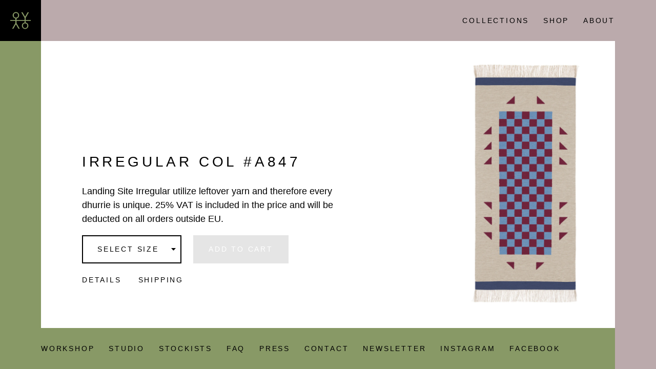

--- FILE ---
content_type: text/html; charset=utf-8
request_url: https://oyyo.se/products/irregular-col-a847
body_size: 14057
content:
<!doctype html>
<!--[if IE 8]><html class="no-js lt-ie9" lang="en"> <![endif]-->
<!--[if IE 9 ]><html class="ie9 no-js"> <![endif]-->
<!--[if (gt IE 9)|!(IE)]><!--> <html class="no-js"> <!--<![endif]-->
<head>

	<!-- Basic page needs ================================================== -->
	<meta charset="utf-8">
	<meta http-equiv="X-UA-Compatible" content="IE=edge,chrome=1">

	
	<link rel="shortcut icon" href="//oyyo.se/cdn/shop/t/4/assets/favicon.png?v=23154834483100718501447437865" type="image/png" />
	

	<!-- Title and description ================================================== -->
	<title>
	Irregular Col #A847 &ndash; Oyyo
	</title>

	
	<meta name="description" content="Landing Site Irregular utilize leftover yarn and therefore every dhurrie is unique. 25% VAT is included in the price and will be deducted on all orders outside EU. Oyyo has connected Indian weavers, researchers and bioengineers to craft natural textiles using traditional techniques. In a village in Maharashtra, India, ">
	

	<!-- Helpers ================================================== -->
	<!-- /snippets/social-meta-tags.liquid -->


  <meta property="og:type" content="product">
  <meta property="og:title" content="Irregular Col #A847">
  
  <meta property="og:image" content="http://oyyo.se/cdn/shop/products/Oyyo-Landing-Carpet-Layers_847_grande.jpg?v=1600171478">
  <meta property="og:image:secure_url" content="https://oyyo.se/cdn/shop/products/Oyyo-Landing-Carpet-Layers_847_grande.jpg?v=1600171478">
  
  <meta property="og:price:amount" content="156">
  <meta property="og:price:currency" content="EUR">


  <meta property="og:description" content="Landing Site Irregular utilize leftover yarn and therefore every dhurrie is unique. 25% VAT is included in the price and will be deducted on all orders outside EU. Oyyo has connected Indian weavers, researchers and bioengineers to craft natural textiles using traditional techniques. In a village in Maharashtra, India, ">

  <meta property="og:url" content="https://oyyo.se/products/irregular-col-a847">
  <meta property="og:site_name" content="Oyyo">





  <meta name="twitter:site" content="@">

<meta name="twitter:card" content="summary">

  <meta name="twitter:title" content="Irregular Col #A847">
  <meta name="twitter:description" content="Landing Site Irregular utilize leftover yarn and therefore every dhurrie is unique. 25% VAT is included in the price and will be deducted on all orders outside EU. Oyyo has connected Indian weavers, researchers and bioengineers to craft natural textiles using traditional techniques. In a village in Maharashtra, India, Oyyo has opened their own dedicated weaving workshop. Oyyo’s Landing Site Irregular collection exudes new life into the yarn that is leftover from larger pieces. The result is a series of geometric designs that draw from the expansive palette of custom colors, researched and refined over the years and now paired in surprising, experimental combinations. Woven with organic cotton yarn and natural, untreated linen warp. Landing Site Irregular comes in one size, 65x140cm. Due to the fact that the dhurries are handwoven, actual measurements may vary (+-) 2-8 cm. Color variance may occur. 25% VAT">
  <meta name="twitter:image" content="https://oyyo.se/cdn/shop/products/Oyyo-Landing-Carpet-Layers_847_medium.jpg?v=1600171478">
  <meta name="twitter:image:width" content="240">
  <meta name="twitter:image:height" content="240">


	<link rel="canonical" href="https://oyyo.se/products/irregular-col-a847">
	<meta name="viewport" content="width=device-width,initial-scale=1">

	<!-- CSS ================================================== -->
	<link href="//cloud.webtype.com/css/e33f6f74-a1fb-4b8c-a397-0ad2811c232a.css" rel="stylesheet" type="text/css" />
	<link href="//oyyo.se/cdn/shop/t/4/assets/theme.css?v=155663771321044575771546427640" rel="stylesheet" type="text/css" media="all" />

	<!-- Header hook for plugins ================================================== -->
	<script>window.performance && window.performance.mark && window.performance.mark('shopify.content_for_header.start');</script><meta id="shopify-digital-wallet" name="shopify-digital-wallet" content="/2355055/digital_wallets/dialog">
<meta name="shopify-checkout-api-token" content="1ffaa66f39da78a42e424633ebfe2a62">
<meta id="in-context-paypal-metadata" data-shop-id="2355055" data-venmo-supported="false" data-environment="production" data-locale="en_US" data-paypal-v4="true" data-currency="EUR">
<link rel="alternate" type="application/json+oembed" href="https://oyyo.se/products/irregular-col-a847.oembed">
<script async="async" src="/checkouts/internal/preloads.js?locale=en-DE"></script>
<script id="shopify-features" type="application/json">{"accessToken":"1ffaa66f39da78a42e424633ebfe2a62","betas":["rich-media-storefront-analytics"],"domain":"oyyo.se","predictiveSearch":true,"shopId":2355055,"locale":"en"}</script>
<script>var Shopify = Shopify || {};
Shopify.shop = "oyyo.myshopify.com";
Shopify.locale = "en";
Shopify.currency = {"active":"EUR","rate":"1.0"};
Shopify.country = "DE";
Shopify.theme = {"name":"OYYO-2015","id":30968769,"schema_name":null,"schema_version":null,"theme_store_id":null,"role":"main"};
Shopify.theme.handle = "null";
Shopify.theme.style = {"id":null,"handle":null};
Shopify.cdnHost = "oyyo.se/cdn";
Shopify.routes = Shopify.routes || {};
Shopify.routes.root = "/";</script>
<script type="module">!function(o){(o.Shopify=o.Shopify||{}).modules=!0}(window);</script>
<script>!function(o){function n(){var o=[];function n(){o.push(Array.prototype.slice.apply(arguments))}return n.q=o,n}var t=o.Shopify=o.Shopify||{};t.loadFeatures=n(),t.autoloadFeatures=n()}(window);</script>
<script id="shop-js-analytics" type="application/json">{"pageType":"product"}</script>
<script defer="defer" async type="module" src="//oyyo.se/cdn/shopifycloud/shop-js/modules/v2/client.init-shop-cart-sync_DRRuZ9Jb.en.esm.js"></script>
<script defer="defer" async type="module" src="//oyyo.se/cdn/shopifycloud/shop-js/modules/v2/chunk.common_Bq80O0pE.esm.js"></script>
<script type="module">
  await import("//oyyo.se/cdn/shopifycloud/shop-js/modules/v2/client.init-shop-cart-sync_DRRuZ9Jb.en.esm.js");
await import("//oyyo.se/cdn/shopifycloud/shop-js/modules/v2/chunk.common_Bq80O0pE.esm.js");

  window.Shopify.SignInWithShop?.initShopCartSync?.({"fedCMEnabled":true,"windoidEnabled":true});

</script>
<script id="__st">var __st={"a":2355055,"offset":3600,"reqid":"18275bbe-b214-440a-b576-e68be95ae482-1763567310","pageurl":"oyyo.se\/products\/irregular-col-a847","u":"71eed5b9dbda","p":"product","rtyp":"product","rid":4767747932245};</script>
<script>window.ShopifyPaypalV4VisibilityTracking = true;</script>
<script id="captcha-bootstrap">!function(){'use strict';const t='contact',e='account',n='new_comment',o=[[t,t],['blogs',n],['comments',n],[t,'customer']],c=[[e,'customer_login'],[e,'guest_login'],[e,'recover_customer_password'],[e,'create_customer']],r=t=>t.map((([t,e])=>`form[action*='/${t}']:not([data-nocaptcha='true']) input[name='form_type'][value='${e}']`)).join(','),a=t=>()=>t?[...document.querySelectorAll(t)].map((t=>t.form)):[];function s(){const t=[...o],e=r(t);return a(e)}const i='password',u='form_key',d=['recaptcha-v3-token','g-recaptcha-response','h-captcha-response',i],f=()=>{try{return window.sessionStorage}catch{return}},m='__shopify_v',_=t=>t.elements[u];function p(t,e,n=!1){try{const o=window.sessionStorage,c=JSON.parse(o.getItem(e)),{data:r}=function(t){const{data:e,action:n}=t;return t[m]||n?{data:e,action:n}:{data:t,action:n}}(c);for(const[e,n]of Object.entries(r))t.elements[e]&&(t.elements[e].value=n);n&&o.removeItem(e)}catch(o){console.error('form repopulation failed',{error:o})}}const l='form_type',E='cptcha';function T(t){t.dataset[E]=!0}const w=window,h=w.document,L='Shopify',v='ce_forms',y='captcha';let A=!1;((t,e)=>{const n=(g='f06e6c50-85a8-45c8-87d0-21a2b65856fe',I='https://cdn.shopify.com/shopifycloud/storefront-forms-hcaptcha/ce_storefront_forms_captcha_hcaptcha.v1.5.2.iife.js',D={infoText:'Protected by hCaptcha',privacyText:'Privacy',termsText:'Terms'},(t,e,n)=>{const o=w[L][v],c=o.bindForm;if(c)return c(t,g,e,D).then(n);var r;o.q.push([[t,g,e,D],n]),r=I,A||(h.body.append(Object.assign(h.createElement('script'),{id:'captcha-provider',async:!0,src:r})),A=!0)});var g,I,D;w[L]=w[L]||{},w[L][v]=w[L][v]||{},w[L][v].q=[],w[L][y]=w[L][y]||{},w[L][y].protect=function(t,e){n(t,void 0,e),T(t)},Object.freeze(w[L][y]),function(t,e,n,w,h,L){const[v,y,A,g]=function(t,e,n){const i=e?o:[],u=t?c:[],d=[...i,...u],f=r(d),m=r(i),_=r(d.filter((([t,e])=>n.includes(e))));return[a(f),a(m),a(_),s()]}(w,h,L),I=t=>{const e=t.target;return e instanceof HTMLFormElement?e:e&&e.form},D=t=>v().includes(t);t.addEventListener('submit',(t=>{const e=I(t);if(!e)return;const n=D(e)&&!e.dataset.hcaptchaBound&&!e.dataset.recaptchaBound,o=_(e),c=g().includes(e)&&(!o||!o.value);(n||c)&&t.preventDefault(),c&&!n&&(function(t){try{if(!f())return;!function(t){const e=f();if(!e)return;const n=_(t);if(!n)return;const o=n.value;o&&e.removeItem(o)}(t);const e=Array.from(Array(32),(()=>Math.random().toString(36)[2])).join('');!function(t,e){_(t)||t.append(Object.assign(document.createElement('input'),{type:'hidden',name:u})),t.elements[u].value=e}(t,e),function(t,e){const n=f();if(!n)return;const o=[...t.querySelectorAll(`input[type='${i}']`)].map((({name:t})=>t)),c=[...d,...o],r={};for(const[a,s]of new FormData(t).entries())c.includes(a)||(r[a]=s);n.setItem(e,JSON.stringify({[m]:1,action:t.action,data:r}))}(t,e)}catch(e){console.error('failed to persist form',e)}}(e),e.submit())}));const S=(t,e)=>{t&&!t.dataset[E]&&(n(t,e.some((e=>e===t))),T(t))};for(const o of['focusin','change'])t.addEventListener(o,(t=>{const e=I(t);D(e)&&S(e,y())}));const B=e.get('form_key'),M=e.get(l),P=B&&M;t.addEventListener('DOMContentLoaded',(()=>{const t=y();if(P)for(const e of t)e.elements[l].value===M&&p(e,B);[...new Set([...A(),...v().filter((t=>'true'===t.dataset.shopifyCaptcha))])].forEach((e=>S(e,t)))}))}(h,new URLSearchParams(w.location.search),n,t,e,['guest_login'])})(!0,!0)}();</script>
<script integrity="sha256-52AcMU7V7pcBOXWImdc/TAGTFKeNjmkeM1Pvks/DTgc=" data-source-attribution="shopify.loadfeatures" defer="defer" src="//oyyo.se/cdn/shopifycloud/storefront/assets/storefront/load_feature-81c60534.js" crossorigin="anonymous"></script>
<script data-source-attribution="shopify.dynamic_checkout.dynamic.init">var Shopify=Shopify||{};Shopify.PaymentButton=Shopify.PaymentButton||{isStorefrontPortableWallets:!0,init:function(){window.Shopify.PaymentButton.init=function(){};var t=document.createElement("script");t.src="https://oyyo.se/cdn/shopifycloud/portable-wallets/latest/portable-wallets.en.js",t.type="module",document.head.appendChild(t)}};
</script>
<script data-source-attribution="shopify.dynamic_checkout.buyer_consent">
  function portableWalletsHideBuyerConsent(e){var t=document.getElementById("shopify-buyer-consent"),n=document.getElementById("shopify-subscription-policy-button");t&&n&&(t.classList.add("hidden"),t.setAttribute("aria-hidden","true"),n.removeEventListener("click",e))}function portableWalletsShowBuyerConsent(e){var t=document.getElementById("shopify-buyer-consent"),n=document.getElementById("shopify-subscription-policy-button");t&&n&&(t.classList.remove("hidden"),t.removeAttribute("aria-hidden"),n.addEventListener("click",e))}window.Shopify?.PaymentButton&&(window.Shopify.PaymentButton.hideBuyerConsent=portableWalletsHideBuyerConsent,window.Shopify.PaymentButton.showBuyerConsent=portableWalletsShowBuyerConsent);
</script>
<script data-source-attribution="shopify.dynamic_checkout.cart.bootstrap">document.addEventListener("DOMContentLoaded",(function(){function t(){return document.querySelector("shopify-accelerated-checkout-cart, shopify-accelerated-checkout")}if(t())Shopify.PaymentButton.init();else{new MutationObserver((function(e,n){t()&&(Shopify.PaymentButton.init(),n.disconnect())})).observe(document.body,{childList:!0,subtree:!0})}}));
</script>
<link id="shopify-accelerated-checkout-styles" rel="stylesheet" media="screen" href="https://oyyo.se/cdn/shopifycloud/portable-wallets/latest/accelerated-checkout-backwards-compat.css" crossorigin="anonymous">
<style id="shopify-accelerated-checkout-cart">
        #shopify-buyer-consent {
  margin-top: 1em;
  display: inline-block;
  width: 100%;
}

#shopify-buyer-consent.hidden {
  display: none;
}

#shopify-subscription-policy-button {
  background: none;
  border: none;
  padding: 0;
  text-decoration: underline;
  font-size: inherit;
  cursor: pointer;
}

#shopify-subscription-policy-button::before {
  box-shadow: none;
}

      </style>

<script>window.performance && window.performance.mark && window.performance.mark('shopify.content_for_header.end');</script>
	<!-- /snippets/oldIE-js.liquid -->


<!--[if lt IE 9]>
<script src="//cdnjs.cloudflare.com/ajax/libs/html5shiv/3.7.2/html5shiv.min.js" type="text/javascript"></script>
<script src="//oyyo.se/cdn/shop/t/4/assets/respond.min.js?v=52248677837542619231438088268" type="text/javascript"></script>
<link href="//oyyo.se/cdn/shop/t/4/assets/respond-proxy.html" id="respond-proxy" rel="respond-proxy" />
<link href="//oyyo.se/search?q=084c29a9fa84053c0a685b43189992fb" id="respond-redirect" rel="respond-redirect" />
<script src="//oyyo.se/search?q=084c29a9fa84053c0a685b43189992fb" type="text/javascript"></script>
<![endif]-->



	<script src="//oyyo.se/cdn/shop/t/4/assets/modernizr.min.js?v=141645556425430784891438248895" type="text/javascript"></script>
<link href="https://monorail-edge.shopifysvc.com" rel="dns-prefetch">
<script>(function(){if ("sendBeacon" in navigator && "performance" in window) {try {var session_token_from_headers = performance.getEntriesByType('navigation')[0].serverTiming.find(x => x.name == '_s').description;} catch {var session_token_from_headers = undefined;}var session_cookie_matches = document.cookie.match(/_shopify_s=([^;]*)/);var session_token_from_cookie = session_cookie_matches && session_cookie_matches.length === 2 ? session_cookie_matches[1] : "";var session_token = session_token_from_headers || session_token_from_cookie || "";function handle_abandonment_event(e) {var entries = performance.getEntries().filter(function(entry) {return /monorail-edge.shopifysvc.com/.test(entry.name);});if (!window.abandonment_tracked && entries.length === 0) {window.abandonment_tracked = true;var currentMs = Date.now();var navigation_start = performance.timing.navigationStart;var payload = {shop_id: 2355055,url: window.location.href,navigation_start,duration: currentMs - navigation_start,session_token,page_type: "product"};window.navigator.sendBeacon("https://monorail-edge.shopifysvc.com/v1/produce", JSON.stringify({schema_id: "online_store_buyer_site_abandonment/1.1",payload: payload,metadata: {event_created_at_ms: currentMs,event_sent_at_ms: currentMs}}));}}window.addEventListener('pagehide', handle_abandonment_event);}}());</script>
<script id="web-pixels-manager-setup">(function e(e,d,r,n,o){if(void 0===o&&(o={}),!Boolean(null===(a=null===(i=window.Shopify)||void 0===i?void 0:i.analytics)||void 0===a?void 0:a.replayQueue)){var i,a;window.Shopify=window.Shopify||{};var t=window.Shopify;t.analytics=t.analytics||{};var s=t.analytics;s.replayQueue=[],s.publish=function(e,d,r){return s.replayQueue.push([e,d,r]),!0};try{self.performance.mark("wpm:start")}catch(e){}var l=function(){var e={modern:/Edge?\/(1{2}[4-9]|1[2-9]\d|[2-9]\d{2}|\d{4,})\.\d+(\.\d+|)|Firefox\/(1{2}[4-9]|1[2-9]\d|[2-9]\d{2}|\d{4,})\.\d+(\.\d+|)|Chrom(ium|e)\/(9{2}|\d{3,})\.\d+(\.\d+|)|(Maci|X1{2}).+ Version\/(15\.\d+|(1[6-9]|[2-9]\d|\d{3,})\.\d+)([,.]\d+|)( \(\w+\)|)( Mobile\/\w+|) Safari\/|Chrome.+OPR\/(9{2}|\d{3,})\.\d+\.\d+|(CPU[ +]OS|iPhone[ +]OS|CPU[ +]iPhone|CPU IPhone OS|CPU iPad OS)[ +]+(15[._]\d+|(1[6-9]|[2-9]\d|\d{3,})[._]\d+)([._]\d+|)|Android:?[ /-](13[3-9]|1[4-9]\d|[2-9]\d{2}|\d{4,})(\.\d+|)(\.\d+|)|Android.+Firefox\/(13[5-9]|1[4-9]\d|[2-9]\d{2}|\d{4,})\.\d+(\.\d+|)|Android.+Chrom(ium|e)\/(13[3-9]|1[4-9]\d|[2-9]\d{2}|\d{4,})\.\d+(\.\d+|)|SamsungBrowser\/([2-9]\d|\d{3,})\.\d+/,legacy:/Edge?\/(1[6-9]|[2-9]\d|\d{3,})\.\d+(\.\d+|)|Firefox\/(5[4-9]|[6-9]\d|\d{3,})\.\d+(\.\d+|)|Chrom(ium|e)\/(5[1-9]|[6-9]\d|\d{3,})\.\d+(\.\d+|)([\d.]+$|.*Safari\/(?![\d.]+ Edge\/[\d.]+$))|(Maci|X1{2}).+ Version\/(10\.\d+|(1[1-9]|[2-9]\d|\d{3,})\.\d+)([,.]\d+|)( \(\w+\)|)( Mobile\/\w+|) Safari\/|Chrome.+OPR\/(3[89]|[4-9]\d|\d{3,})\.\d+\.\d+|(CPU[ +]OS|iPhone[ +]OS|CPU[ +]iPhone|CPU IPhone OS|CPU iPad OS)[ +]+(10[._]\d+|(1[1-9]|[2-9]\d|\d{3,})[._]\d+)([._]\d+|)|Android:?[ /-](13[3-9]|1[4-9]\d|[2-9]\d{2}|\d{4,})(\.\d+|)(\.\d+|)|Mobile Safari.+OPR\/([89]\d|\d{3,})\.\d+\.\d+|Android.+Firefox\/(13[5-9]|1[4-9]\d|[2-9]\d{2}|\d{4,})\.\d+(\.\d+|)|Android.+Chrom(ium|e)\/(13[3-9]|1[4-9]\d|[2-9]\d{2}|\d{4,})\.\d+(\.\d+|)|Android.+(UC? ?Browser|UCWEB|U3)[ /]?(15\.([5-9]|\d{2,})|(1[6-9]|[2-9]\d|\d{3,})\.\d+)\.\d+|SamsungBrowser\/(5\.\d+|([6-9]|\d{2,})\.\d+)|Android.+MQ{2}Browser\/(14(\.(9|\d{2,})|)|(1[5-9]|[2-9]\d|\d{3,})(\.\d+|))(\.\d+|)|K[Aa][Ii]OS\/(3\.\d+|([4-9]|\d{2,})\.\d+)(\.\d+|)/},d=e.modern,r=e.legacy,n=navigator.userAgent;return n.match(d)?"modern":n.match(r)?"legacy":"unknown"}(),u="modern"===l?"modern":"legacy",c=(null!=n?n:{modern:"",legacy:""})[u],f=function(e){return[e.baseUrl,"/wpm","/b",e.hashVersion,"modern"===e.buildTarget?"m":"l",".js"].join("")}({baseUrl:d,hashVersion:r,buildTarget:u}),m=function(e){var d=e.version,r=e.bundleTarget,n=e.surface,o=e.pageUrl,i=e.monorailEndpoint;return{emit:function(e){var a=e.status,t=e.errorMsg,s=(new Date).getTime(),l=JSON.stringify({metadata:{event_sent_at_ms:s},events:[{schema_id:"web_pixels_manager_load/3.1",payload:{version:d,bundle_target:r,page_url:o,status:a,surface:n,error_msg:t},metadata:{event_created_at_ms:s}}]});if(!i)return console&&console.warn&&console.warn("[Web Pixels Manager] No Monorail endpoint provided, skipping logging."),!1;try{return self.navigator.sendBeacon.bind(self.navigator)(i,l)}catch(e){}var u=new XMLHttpRequest;try{return u.open("POST",i,!0),u.setRequestHeader("Content-Type","text/plain"),u.send(l),!0}catch(e){return console&&console.warn&&console.warn("[Web Pixels Manager] Got an unhandled error while logging to Monorail."),!1}}}}({version:r,bundleTarget:l,surface:e.surface,pageUrl:self.location.href,monorailEndpoint:e.monorailEndpoint});try{o.browserTarget=l,function(e){var d=e.src,r=e.async,n=void 0===r||r,o=e.onload,i=e.onerror,a=e.sri,t=e.scriptDataAttributes,s=void 0===t?{}:t,l=document.createElement("script"),u=document.querySelector("head"),c=document.querySelector("body");if(l.async=n,l.src=d,a&&(l.integrity=a,l.crossOrigin="anonymous"),s)for(var f in s)if(Object.prototype.hasOwnProperty.call(s,f))try{l.dataset[f]=s[f]}catch(e){}if(o&&l.addEventListener("load",o),i&&l.addEventListener("error",i),u)u.appendChild(l);else{if(!c)throw new Error("Did not find a head or body element to append the script");c.appendChild(l)}}({src:f,async:!0,onload:function(){if(!function(){var e,d;return Boolean(null===(d=null===(e=window.Shopify)||void 0===e?void 0:e.analytics)||void 0===d?void 0:d.initialized)}()){var d=window.webPixelsManager.init(e)||void 0;if(d){var r=window.Shopify.analytics;r.replayQueue.forEach((function(e){var r=e[0],n=e[1],o=e[2];d.publishCustomEvent(r,n,o)})),r.replayQueue=[],r.publish=d.publishCustomEvent,r.visitor=d.visitor,r.initialized=!0}}},onerror:function(){return m.emit({status:"failed",errorMsg:"".concat(f," has failed to load")})},sri:function(e){var d=/^sha384-[A-Za-z0-9+/=]+$/;return"string"==typeof e&&d.test(e)}(c)?c:"",scriptDataAttributes:o}),m.emit({status:"loading"})}catch(e){m.emit({status:"failed",errorMsg:(null==e?void 0:e.message)||"Unknown error"})}}})({shopId: 2355055,storefrontBaseUrl: "https://oyyo.se",extensionsBaseUrl: "https://extensions.shopifycdn.com/cdn/shopifycloud/web-pixels-manager",monorailEndpoint: "https://monorail-edge.shopifysvc.com/unstable/produce_batch",surface: "storefront-renderer",enabledBetaFlags: ["2dca8a86"],webPixelsConfigList: [{"id":"shopify-app-pixel","configuration":"{}","eventPayloadVersion":"v1","runtimeContext":"STRICT","scriptVersion":"0450","apiClientId":"shopify-pixel","type":"APP","privacyPurposes":["ANALYTICS","MARKETING"]},{"id":"shopify-custom-pixel","eventPayloadVersion":"v1","runtimeContext":"LAX","scriptVersion":"0450","apiClientId":"shopify-pixel","type":"CUSTOM","privacyPurposes":["ANALYTICS","MARKETING"]}],isMerchantRequest: false,initData: {"shop":{"name":"Oyyo","paymentSettings":{"currencyCode":"EUR"},"myshopifyDomain":"oyyo.myshopify.com","countryCode":"SE","storefrontUrl":"https:\/\/oyyo.se"},"customer":null,"cart":null,"checkout":null,"productVariants":[{"price":{"amount":156.0,"currencyCode":"EUR"},"product":{"title":"Irregular Col #A847","vendor":"Oyyo","id":"4767747932245","untranslatedTitle":"Irregular Col #A847","url":"\/products\/irregular-col-a847","type":"Irregulars - campaign"},"id":"32729180995669","image":{"src":"\/\/oyyo.se\/cdn\/shop\/products\/Oyyo-Landing-Carpet-Layers_847.jpg?v=1600171478"},"sku":null,"title":"65x140cm \/ 2.1x.4'6","untranslatedTitle":"65x140cm \/ 2.1x.4'6"}],"purchasingCompany":null},},"https://oyyo.se/cdn","ae1676cfwd2530674p4253c800m34e853cb",{"modern":"","legacy":""},{"shopId":"2355055","storefrontBaseUrl":"https:\/\/oyyo.se","extensionBaseUrl":"https:\/\/extensions.shopifycdn.com\/cdn\/shopifycloud\/web-pixels-manager","surface":"storefront-renderer","enabledBetaFlags":"[\"2dca8a86\"]","isMerchantRequest":"false","hashVersion":"ae1676cfwd2530674p4253c800m34e853cb","publish":"custom","events":"[[\"page_viewed\",{}],[\"product_viewed\",{\"productVariant\":{\"price\":{\"amount\":156.0,\"currencyCode\":\"EUR\"},\"product\":{\"title\":\"Irregular Col #A847\",\"vendor\":\"Oyyo\",\"id\":\"4767747932245\",\"untranslatedTitle\":\"Irregular Col #A847\",\"url\":\"\/products\/irregular-col-a847\",\"type\":\"Irregulars - campaign\"},\"id\":\"32729180995669\",\"image\":{\"src\":\"\/\/oyyo.se\/cdn\/shop\/products\/Oyyo-Landing-Carpet-Layers_847.jpg?v=1600171478\"},\"sku\":null,\"title\":\"65x140cm \/ 2.1x.4'6\",\"untranslatedTitle\":\"65x140cm \/ 2.1x.4'6\"}}]]"});</script><script>
  window.ShopifyAnalytics = window.ShopifyAnalytics || {};
  window.ShopifyAnalytics.meta = window.ShopifyAnalytics.meta || {};
  window.ShopifyAnalytics.meta.currency = 'EUR';
  var meta = {"product":{"id":4767747932245,"gid":"gid:\/\/shopify\/Product\/4767747932245","vendor":"Oyyo","type":"Irregulars - campaign","variants":[{"id":32729180995669,"price":15600,"name":"Irregular Col #A847 - 65x140cm \/ 2.1x.4'6","public_title":"65x140cm \/ 2.1x.4'6","sku":null}],"remote":false},"page":{"pageType":"product","resourceType":"product","resourceId":4767747932245}};
  for (var attr in meta) {
    window.ShopifyAnalytics.meta[attr] = meta[attr];
  }
</script>
<script class="analytics">
  (function () {
    var customDocumentWrite = function(content) {
      var jquery = null;

      if (window.jQuery) {
        jquery = window.jQuery;
      } else if (window.Checkout && window.Checkout.$) {
        jquery = window.Checkout.$;
      }

      if (jquery) {
        jquery('body').append(content);
      }
    };

    var hasLoggedConversion = function(token) {
      if (token) {
        return document.cookie.indexOf('loggedConversion=' + token) !== -1;
      }
      return false;
    }

    var setCookieIfConversion = function(token) {
      if (token) {
        var twoMonthsFromNow = new Date(Date.now());
        twoMonthsFromNow.setMonth(twoMonthsFromNow.getMonth() + 2);

        document.cookie = 'loggedConversion=' + token + '; expires=' + twoMonthsFromNow;
      }
    }

    var trekkie = window.ShopifyAnalytics.lib = window.trekkie = window.trekkie || [];
    if (trekkie.integrations) {
      return;
    }
    trekkie.methods = [
      'identify',
      'page',
      'ready',
      'track',
      'trackForm',
      'trackLink'
    ];
    trekkie.factory = function(method) {
      return function() {
        var args = Array.prototype.slice.call(arguments);
        args.unshift(method);
        trekkie.push(args);
        return trekkie;
      };
    };
    for (var i = 0; i < trekkie.methods.length; i++) {
      var key = trekkie.methods[i];
      trekkie[key] = trekkie.factory(key);
    }
    trekkie.load = function(config) {
      trekkie.config = config || {};
      trekkie.config.initialDocumentCookie = document.cookie;
      var first = document.getElementsByTagName('script')[0];
      var script = document.createElement('script');
      script.type = 'text/javascript';
      script.onerror = function(e) {
        var scriptFallback = document.createElement('script');
        scriptFallback.type = 'text/javascript';
        scriptFallback.onerror = function(error) {
                var Monorail = {
      produce: function produce(monorailDomain, schemaId, payload) {
        var currentMs = new Date().getTime();
        var event = {
          schema_id: schemaId,
          payload: payload,
          metadata: {
            event_created_at_ms: currentMs,
            event_sent_at_ms: currentMs
          }
        };
        return Monorail.sendRequest("https://" + monorailDomain + "/v1/produce", JSON.stringify(event));
      },
      sendRequest: function sendRequest(endpointUrl, payload) {
        // Try the sendBeacon API
        if (window && window.navigator && typeof window.navigator.sendBeacon === 'function' && typeof window.Blob === 'function' && !Monorail.isIos12()) {
          var blobData = new window.Blob([payload], {
            type: 'text/plain'
          });

          if (window.navigator.sendBeacon(endpointUrl, blobData)) {
            return true;
          } // sendBeacon was not successful

        } // XHR beacon

        var xhr = new XMLHttpRequest();

        try {
          xhr.open('POST', endpointUrl);
          xhr.setRequestHeader('Content-Type', 'text/plain');
          xhr.send(payload);
        } catch (e) {
          console.log(e);
        }

        return false;
      },
      isIos12: function isIos12() {
        return window.navigator.userAgent.lastIndexOf('iPhone; CPU iPhone OS 12_') !== -1 || window.navigator.userAgent.lastIndexOf('iPad; CPU OS 12_') !== -1;
      }
    };
    Monorail.produce('monorail-edge.shopifysvc.com',
      'trekkie_storefront_load_errors/1.1',
      {shop_id: 2355055,
      theme_id: 30968769,
      app_name: "storefront",
      context_url: window.location.href,
      source_url: "//oyyo.se/cdn/s/trekkie.storefront.308893168db1679b4a9f8a086857af995740364f.min.js"});

        };
        scriptFallback.async = true;
        scriptFallback.src = '//oyyo.se/cdn/s/trekkie.storefront.308893168db1679b4a9f8a086857af995740364f.min.js';
        first.parentNode.insertBefore(scriptFallback, first);
      };
      script.async = true;
      script.src = '//oyyo.se/cdn/s/trekkie.storefront.308893168db1679b4a9f8a086857af995740364f.min.js';
      first.parentNode.insertBefore(script, first);
    };
    trekkie.load(
      {"Trekkie":{"appName":"storefront","development":false,"defaultAttributes":{"shopId":2355055,"isMerchantRequest":null,"themeId":30968769,"themeCityHash":"14730356577730665357","contentLanguage":"en","currency":"EUR","eventMetadataId":"955daa76-a7d4-4e72-8db8-f73deb46dd36"},"isServerSideCookieWritingEnabled":true,"monorailRegion":"shop_domain","enabledBetaFlags":["f0df213a"]},"Session Attribution":{},"S2S":{"facebookCapiEnabled":false,"source":"trekkie-storefront-renderer","apiClientId":580111}}
    );

    var loaded = false;
    trekkie.ready(function() {
      if (loaded) return;
      loaded = true;

      window.ShopifyAnalytics.lib = window.trekkie;

      var originalDocumentWrite = document.write;
      document.write = customDocumentWrite;
      try { window.ShopifyAnalytics.merchantGoogleAnalytics.call(this); } catch(error) {};
      document.write = originalDocumentWrite;

      window.ShopifyAnalytics.lib.page(null,{"pageType":"product","resourceType":"product","resourceId":4767747932245,"shopifyEmitted":true});

      var match = window.location.pathname.match(/checkouts\/(.+)\/(thank_you|post_purchase)/)
      var token = match? match[1]: undefined;
      if (!hasLoggedConversion(token)) {
        setCookieIfConversion(token);
        window.ShopifyAnalytics.lib.track("Viewed Product",{"currency":"EUR","variantId":32729180995669,"productId":4767747932245,"productGid":"gid:\/\/shopify\/Product\/4767747932245","name":"Irregular Col #A847 - 65x140cm \/ 2.1x.4'6","price":"156.00","sku":null,"brand":"Oyyo","variant":"65x140cm \/ 2.1x.4'6","category":"Irregulars - campaign","nonInteraction":true,"remote":false},undefined,undefined,{"shopifyEmitted":true});
      window.ShopifyAnalytics.lib.track("monorail:\/\/trekkie_storefront_viewed_product\/1.1",{"currency":"EUR","variantId":32729180995669,"productId":4767747932245,"productGid":"gid:\/\/shopify\/Product\/4767747932245","name":"Irregular Col #A847 - 65x140cm \/ 2.1x.4'6","price":"156.00","sku":null,"brand":"Oyyo","variant":"65x140cm \/ 2.1x.4'6","category":"Irregulars - campaign","nonInteraction":true,"remote":false,"referer":"https:\/\/oyyo.se\/products\/irregular-col-a847"});
      }
    });


        var eventsListenerScript = document.createElement('script');
        eventsListenerScript.async = true;
        eventsListenerScript.src = "//oyyo.se/cdn/shopifycloud/storefront/assets/shop_events_listener-3da45d37.js";
        document.getElementsByTagName('head')[0].appendChild(eventsListenerScript);

})();</script>
<script
  defer
  src="https://oyyo.se/cdn/shopifycloud/perf-kit/shopify-perf-kit-2.1.2.min.js"
  data-application="storefront-renderer"
  data-shop-id="2355055"
  data-render-region="gcp-us-east1"
  data-page-type="product"
  data-theme-instance-id="30968769"
  data-theme-name=""
  data-theme-version=""
  data-monorail-region="shop_domain"
  data-resource-timing-sampling-rate="10"
  data-shs="true"
  data-shs-beacon="true"
  data-shs-export-with-fetch="true"
  data-shs-logs-sample-rate="1"
></script>
</head>






<body id="irregular-col-a847"
      class="template-product "
      data-component="SmoothState">


  <div class="frame" data-component="Frames">
	<div class="frame__bar frame__bar--horizontal-top js-frame-top"></div>
	<div class="frame__bar frame__bar--horizontal-bottom js-frame-bottom"></div>
	<div class="frame__bar frame__bar--vertical-right js-frame-right"></div>
	<div class="frame__bar frame__bar--vertical-left js-frame-left"></div>
</div>



	
	<main class="frame-content" role="main" id="js-smoothstate-container">
		
		<div data-smoothstate-fragment-class="template-product " data-smoothstate-fragment-id="irregular-col-a847">

			<div class="page-content">
				<!-- /templates/product.liquid -->


<div class="product-hero has-at-least-frame-height" itemscope itemtype="http://schema.org/Product">


	<div class="Carousel product-hero__carousel" data-component="Carousel">
		
			
			
				<div class="Carousel__item js-item"
						 data-frame-color="frame color #bbaaac #889966">
						 <div class="Carousel__item__bg Carousel__item__bg--crop LazyBackgroundImage" data-component="LazyBackgroundImage" data-bg-src="//oyyo.se/cdn/shop/products/Oyyo-Landing-Carpet-Layers_847_2048x2048.jpg?v=1600171478" data-lazy-order="0" data-lazy-first-index="1"></div>
				</div>
			
		
		<div class="Carousel__btn Carousel__btn--prev js-btn-prev"></div>
		<div class="Carousel__btn Carousel__btn--next js-btn-next"></div>
	</div>


	<div class="product-hero__content u-top-margin u-top-padding">
		<meta itemprop="url" content="https://oyyo.se/products/irregular-col-a847">
		<meta itemprop="image" content="//oyyo.se/cdn/shop/products/Oyyo-Landing-Carpet-Layers_847_grande.jpg?v=1600171478">

		<h1 itemprop="name" class="js-product-name product-hero__content__title typo-product-hero-title">Irregular Col #A847</h1>
		<div class="product-hero__content__description typo-product-hero-description rte" itemprop="description">
			<div class="description">
<p>Landing Site Irregular utilize leftover yarn and therefore every dhurrie is unique. 25% VAT is included in the price and will be deducted on all orders outside EU.</p>
</div>
<div class="details">
<p><span>Oyyo has connected Indian weavers, researchers and bioengineers to craft natural textiles using traditional techniques. In a village in Maharashtra, India, Oyyo has opened their own dedicated weaving workshop. </span></p>
<p>Oyyo’s Landing Site Irregular collection exudes new life into the yarn that is leftover from larger pieces. The result is a series of geometric designs that draw from the expansive palette of custom colors, researched and refined over the years and now paired in surprising, experimental combinations. Woven with organic cotton yarn and natural, untreated linen warp.</p>
<p>Landing Site Irregular comes in one size, 65x140cm. Due to the fact that the dhurries are handwoven, actual measurements may vary (+-) 2-8 cm. Color variance may occur.</p>
<p>25% VAT is included in the price and will be deducted on all orders outside EU.</p>
</div>
		</div>

		<div itemprop="offers" itemscope itemtype="http://schema.org/Offer">
			<meta itemprop="priceCurrency" content="EUR">

			<link itemprop="availability" href="http://schema.org/OutOfStock">

			
			<form action="/cart/add" method="post" enctype="multipart/form-data" id="AddToCartForm" class="form-vertical" >

				
				<div class="product-hero__content__variants" data-component="ToggleVisbility" data-toggle-selector=".product-overlay--variants" data-toggle-stop-propagation="true">
					<select name="id" id="productSelect" class="typo-product-hero-link-text btn--select">
						<option value="">Select size</option>
						
							
						
					</select>
				</div>

				<!--label for="Quantity" class="quantity-selector">Quantity</label-->
				<input type="hidden" id="Quantity" name="quantity" value="1" min="1" class="quantity-selector">

				<button type="submit" name="add" id="AddToCart" class="btn btn--add-to-cart">
					<span id="AddToCartText">Add to Cart</span>
				</button>
			</form>
		</div>

		<div class="product-hero__content__links">
			<a data-component="ToggleVisbility" data-toggle-selector=".product-overlay--details" href="#" class="product-hero__content__link typo-product-hero-link-text js-btn-show-details">Details</a>
			<a data-component="ToggleVisbility" data-toggle-selector=".product-overlay--shipping" href="#" class="product-hero__content__link typo-product-hero-link-text js-btn-show-shipping">Shipping</a>
		</div>
	</div>

</div>





<div class="product-overlay product-overlay--variants js-variants-overlay vcenter">
	<div class="product-overlay__content frame-color-left--background vcenter__content js-content">
		<h1 class="product-overlay__content__title typo-overlay-title">Select size</h1>
		<div class="product-overlay__content__text js-overlay-content u-overflow-scroll" data-component="VariantsSelector" data-variant-select="#productSelect">

			
			

			
			

			

			

			<div class="variant-cell">
				<h2 class="typo-product-variant-title variants-subtitle">bespoke inquiries</h2>
			</div>
			<div class="variant-cell">
				<!--email_off-->
				<p>Please contact us at <a href="mailto:bespoke@oyyo.se">bespoke@oyyo.se</a> for further information and details.</p>
				<!--/email_off-->
			</div>
		</div>
		<span class="product-overlay__content__btn-close"></span>
	</div>
</div>

<div class="product-overlay product-overlay--details vcenter">
	<div class="product-overlay__content frame-color-left--background vcenter__content js-content">
		<h1 class="product-overlay__content__title typo-overlay-title">Details</h1>
		<div class="product-overlay__content__text rte js-overlay-content u-overflow-scroll">
			 <div class="description">
<p>Landing Site Irregular utilize leftover yarn and therefore every dhurrie is unique. 25% VAT is included in the price and will be deducted on all orders outside EU.</p>
</div>
<div class="details">
<p><span>Oyyo has connected Indian weavers, researchers and bioengineers to craft natural textiles using traditional techniques. In a village in Maharashtra, India, Oyyo has opened their own dedicated weaving workshop. </span></p>
<p>Oyyo’s Landing Site Irregular collection exudes new life into the yarn that is leftover from larger pieces. The result is a series of geometric designs that draw from the expansive palette of custom colors, researched and refined over the years and now paired in surprising, experimental combinations. Woven with organic cotton yarn and natural, untreated linen warp.</p>
<p>Landing Site Irregular comes in one size, 65x140cm. Due to the fact that the dhurries are handwoven, actual measurements may vary (+-) 2-8 cm. Color variance may occur.</p>
<p>25% VAT is included in the price and will be deducted on all orders outside EU.</p>
</div>
		</div>
		<span class="product-overlay__content__btn-close"></span>
	</div>
</div>

<div class="product-overlay product-overlay--shipping vcenter">
	<div class="product-overlay__content frame-color-left--background vcenter__content js-content">
		<h1 class="product-overlay__content__title typo-overlay-title">Shipping</h1>
		<div class="product-overlay__content__text rte js-overlay-content u-overflow-scroll">
		 <p>Orders are normally sent within 2-3 business days. Estimated shipping time within the EU is 3-7 days, for orders outside EU estimated shipping time is 5-15 days. Orders will be shipped to the address given at check out. For EU customers shipping is included in the price. For customers outside the EU there are three shipping categories based on the width of the dhurrie.</p>
<table>
<tbody>
<tr>
<th>Size</th>
<th>EU</th>
<th>Outside EU*</th>
</tr>
<tr>
<td colspan="3" class="empty"></td>
</tr>
<tr>
<td colspan="3">Small</td>
</tr>
<tr>
<td>Width 75-100cm</td>
<td>Free</td>
<td>50€</td>
<tr>
<td colspan="3" class="empty"></td>
</tr>
<tr>
<td colspan="3">Medium</td>
</tr>
<tr>
<td>Width 100-160cm </td>
<td>Free</td>
<td>80€</td>
</tr>
<tr>
<td colspan="3" class="empty"></td>
</tr>
<tr>
<td colspan="3">Large</td>
</tr>
<tr>
<td>Width 160-350cm</td>
<td>Free</td>
<td>120€</td>
</tr>
</tbody>
</table>
<p>For orders within the EU we us TNT, orders outside EU are most commonly shipped with TNT or UPS. Oyyo are not responsible for Customs/Duties and/or Taxes incurred on orders outside of the EU.</p><p> *Other shipping rates applies for orders from Hong Kong.</p>
		</div>
		<span class="product-overlay__content__btn-close"></span>
	</div>
</div>





			</div>

		</div> 
	</main> 


	<footer class="footer">
		<!-- begin footer-nav -->
		<ul class="footer-nav">
			
				<li class="footer-nav__item">
					<a href="/pages/showroom" class="footer-nav__link ui-link-color js-smoothstate-link js-smoothstate-prefetch">Workshop</a>
				</li>
			
				<li class="footer-nav__item">
					<a href="/pages/studio" class="footer-nav__link ui-link-color js-smoothstate-link js-smoothstate-prefetch">Studio</a>
				</li>
			
				<li class="footer-nav__item">
					<a href="/pages/stockists" class="footer-nav__link ui-link-color js-smoothstate-link js-smoothstate-prefetch">Stockists</a>
				</li>
			
				<li class="footer-nav__item">
					<a href="/pages/faq" class="footer-nav__link ui-link-color js-smoothstate-link js-smoothstate-prefetch">FAQ</a>
				</li>
			
				<li class="footer-nav__item">
					<a href="/pages/press2015" class="footer-nav__link ui-link-color js-smoothstate-link js-smoothstate-prefetch">Press</a>
				</li>
			
				<li class="footer-nav__item">
					<a href="/pages/contact" class="footer-nav__link ui-link-color js-smoothstate-link js-smoothstate-prefetch">Contact</a>
				</li>
			
				<li class="footer-nav__item">
					<a href="/pages/newsletter" class="footer-nav__link ui-link-color js-smoothstate-link js-smoothstate-prefetch">Newsletter</a>
				</li>
			
				<li class="footer-nav__item">
					<a href="https://www.instagram.com/oyyodesignstudio/" class="footer-nav__link ui-link-color js-smoothstate-link js-smoothstate-prefetch">Instagram </a>
				</li>
			
				<li class="footer-nav__item">
					<a href="https://www.facebook.com/hellooyyo" class="footer-nav__link ui-link-color js-smoothstate-link js-smoothstate-prefetch">Facebook</a>
				</li>
			
		</ul>
		<!-- //footer-nav -->
	</footer>


	<div data-component="Cart" class="Cart">
		<div id="CartOverlay" class="Cart__overlay is-framed">
			<div class="Cart__overlay__content u-fill-viewport">
				<div class="u-fill-viewport frame-padding">
					<div class="Cart__overlay__text">
							<p>
								<span class="js-cart-overlay-product-name"></span><br>is in your cart
							</p>
					</div>
					<div class="u-button-group">
						<a href="/cart" title="Show cart" class="btn btn--large js-cart-btn-close js-smoothstate-nocache">Checkout</a>
						<button class="btn btn--large btn--outline btn--inverted js-cart-btn-close">Continue Shopping</button>
					</div>
				</div>
			</div>
		</div>
		<a href="/cart" class="Cart__link nav-button ui-background js-smoothstate-nocache" aria-controls="CartOverlay" aria-expanded="false">
			<span class="Cart__link__frame frame-color-right--border" aria-hidden="true"></span>
			<span class="Cart__link__count frame-color-right--color" id="CartCount">0</span>
		</a>
	</div>


	<aside class="menu-overlay is-framed">
		<div class="menu-overlay__content u-fill-viewport u-fill-viewport--center has-frame-height u-overflow-scroll"
				<!-- begin footer-nav -->
				<ul class="menu-overlay__nav frame-padding js-overlay-content typo-mobile-links">
					
					
						<li class="menu-overlay__nav__item">
							<a href="/collections" class="menu-overlay__nav__link js-smoothstate-link">Collections</a>
						</li>
					
						<li class="menu-overlay__nav__item">
							<a href="/collections/dhurries" class="menu-overlay__nav__link js-smoothstate-link">Shop</a>
						</li>
					
						<li class="menu-overlay__nav__item">
							<a href="/pages/about-us" class="menu-overlay__nav__link js-smoothstate-link">About</a>
						</li>
					
						<li class="menu-overlay__nav__spacer"></li>
					
						<li class="menu-overlay__nav__item">
							<a href="/pages/showroom" class="menu-overlay__nav__link js-smoothstate-link">Workshop</a>
						</li>
					
						<li class="menu-overlay__nav__item">
							<a href="/pages/studio" class="menu-overlay__nav__link js-smoothstate-link">Studio</a>
						</li>
					
						<li class="menu-overlay__nav__item">
							<a href="/pages/stockists" class="menu-overlay__nav__link js-smoothstate-link">Stockists</a>
						</li>
					
						<li class="menu-overlay__nav__item">
							<a href="/pages/faq" class="menu-overlay__nav__link js-smoothstate-link">FAQ</a>
						</li>
					
						<li class="menu-overlay__nav__item">
							<a href="/pages/press2015" class="menu-overlay__nav__link js-smoothstate-link">Press</a>
						</li>
					
						<li class="menu-overlay__nav__item">
							<a href="/pages/contact" class="menu-overlay__nav__link js-smoothstate-link">Contact</a>
						</li>
					
						<li class="menu-overlay__nav__item">
							<a href="/pages/newsletter" class="menu-overlay__nav__link js-smoothstate-link">Newsletter</a>
						</li>
					
						<li class="menu-overlay__nav__item">
							<a href="https://www.instagram.com/oyyodesignstudio/" class="menu-overlay__nav__link js-smoothstate-link">Instagram </a>
						</li>
					
						<li class="menu-overlay__nav__item">
							<a href="https://www.facebook.com/hellooyyo" class="menu-overlay__nav__link js-smoothstate-link">Facebook</a>
						</li>
					
				</ul>
				<!-- //menu-overlay__nav -->
			</div>
		</div>
	</aside>



	<header class="header">
		<a href="https://oyyo.se" class="logo nav-button ui-background js-smoothstate-link js-smoothstate-prefetch">
			<svg class="u-svg logo__svg" version="1.1" viewBox="0 0 48.578 40" enable-background="new 0 0 48.578 40" xml:space="preserve">
			<path class="frame-color-left--fill" d="M35.207,26.857c-3.746,0.024-5.072,2.533-5.109,5.455c0.037,2.916,1.375,5.576,5.109,5.604
				c3.725-0.027,5.059-2.688,5.1-5.604C40.266,29.391,38.934,26.883,35.207,26.857 M18.545,7.691c-0.04-2.914-1.359-5.428-5.102-5.458
				c-3.744,0.03-5.06,2.544-5.104,5.451c0.044,2.921,1.359,5.425,5.104,5.457C17.185,13.109,18.505,10.604,18.545,7.691 M0.357,19.289
				v0.355V19.289z M21.129,7.685c-0.008,3.81-2.767,6.956-6.396,7.574v3.673h19.169v-5.037l-3.357-5.827L26.047,0.44l3.098,0.031
				l3.638,6.305l2.426,4.192l2.414-4.192l3.642-6.305l2.969-0.031l-4.369,7.627l-3.369,5.83v5.035H48.58v2.125H36.492v3.684
				c3.629,0.613,6.396,3.767,6.396,7.572c0,4.244-3.441,7.688-7.683,7.688c-4.256,0-7.692-3.442-7.692-7.688
				c0-3.807,2.768-6.961,6.389-7.572v-3.684H14.733v5.045l3.364,5.834l4.381,7.67l-2.985-0.076l-3.631-6.307l-2.419-4.188l-2.424,4.188
				l-3.663,6.336l-0.54-0.016l-2.453,0.062l4.418-7.67l3.371-5.83v-5.049H0v-1.769v-0.357h12.152v-3.673
				c-3.633-0.618-6.396-3.765-6.4-7.574C5.756,3.442,9.195,0,13.443,0C17.69,0,21.121,3.442,21.129,7.685"/>
			</svg>
		</a>
		<!-- begin header-nav -->
		<ul class="header-nav">
			
				<li class="header-nav__item">
					<a href="/collections" class="header-nav__link ui-link-color js-smoothstate-link js-smoothstate-prefetch">Collections</a>
				</li>
			
				<li class="header-nav__item">
					<a href="/collections/dhurries" class="header-nav__link ui-link-color js-smoothstate-link js-smoothstate-prefetch">Shop</a>
				</li>
			
				<li class="header-nav__item">
					<a href="/pages/about-us" class="header-nav__link ui-link-color js-smoothstate-link js-smoothstate-prefetch">About</a>
				</li>
			
		</ul>
		<!-- //header-nav -->
	</header>


	<span class="nav nav-button ui-background" data-component="ToggleVisbility" data-toggle-selector=".menu-overlay">
		<div class="nav__lines">
			<div class="nav__line frame-color-right--background"></div>
			<div class="nav__line frame-color-right--background"></div>
			<div class="nav__line frame-color-right--background"></div>
		</div>
	</span>


	<script src="//ajax.googleapis.com/ajax/libs/jquery/1.11.0/jquery.min.js" type="text/javascript"></script>

	<script>
		window.OYYO = {
			money_format: "\u0026euro;{{amount_no_decimals}}",
			ajax_cart_enabled: true
		};
	</script>


	
	
		<script src="//oyyo.se/cdn/shop/t/4/assets/handlebars.min.js?v=79044469952368397291438088268" type="text/javascript"></script>
		<!-- /snippets/ajax-cart-template.liquid -->

  <script id="CartTemplate" type="text/template">
  
    <form action="/cart" method="post" novalidate class="cart ajaxcart">
      <div class="ajaxcart__inner">
        {{#items}}
        <div class="ajaxcart__product">
          <div class="ajaxcart__row" data-line="{{line}}">
            <div class="grid">
              <div class="grid__item one-quarter">
                <a href="{{url}}" class="ajaxcart__product-image"><img src="{{img}}" alt=""></a>
              </div>
              <div class="grid__item three-quarters">
                <p>
                  <a href="{{url}}" class="ajaxcart__product-name">{{name}}</a>
                  {{#if variation}}
                    <span class="ajaxcart__product-meta">{{variation}}</span>
                  {{/if}}
                  {{#properties}}
                    {{#each this}}
                      {{#if this}}
                        <span class="ajaxcart__product-meta">{{@key}}: {{this}}</span>
                      {{/if}}
                    {{/each}}
                  {{/properties}}
                  
                </p>

                <div class="grid--full display-table">
                  <div class="grid__item display-table-cell one-half">
                    <div class="ajaxcart__qty">
                      <button type="button" class="ajaxcart__qty-adjust ajaxcart__qty--minus icon-fallback-text" data-id="{{id}}" data-qty="{{itemMinus}}" data-line="{{line}}">
                        <span class="icon icon-minus" aria-hidden="true"></span>
                        <span class="fallback-text">&minus;</span>
                      </button>
                      <input type="text" name="updates[]" class="ajaxcart__qty-num" value="{{itemQty}}" min="0" data-id="{{id}}" data-line="{{line}}" aria-label="quantity" pattern="[0-9]*">
                      <button type="button" class="ajaxcart__qty-adjust ajaxcart__qty--plus icon-fallback-text" data-id="{{id}}" data-line="{{line}}" data-qty="{{itemAdd}}">
                        <span class="icon icon-plus" aria-hidden="true"></span>
                        <span class="fallback-text">+</span>
                      </button>
                    </div>
                  </div>
                  <div class="grid__item display-table-cell one-half text-right">
                    {{{price}}}
                  </div>
                </div>
              </div>
            </div>
          </div>
        </div>
        {{/items}}

        
          <div>
            <label for="CartSpecialInstructions">Special instructions for seller</label>
            <textarea name="note" class="input-full" id="CartSpecialInstructions">{{ note }}</textarea>
          </div>
        
      </div>
      <div class="ajaxcart__footer">
        <div class="grid--full">
          <div class="grid__item two-thirds">
            <p>Subtotal (inc VAT)</p>
          </div>
          <div class="grid__item one-third text-right">
            <p>{{{totalPrice}}}</p>
          </div>
        </div>
        <p class="text-center">Shipping calculated at checkout</p>
        <button type="submit" class="btn--secondary btn--full cart__checkout" name="checkout">
          Proceed to payment &rarr;
        </button>
        
          <div class="additional_checkout_buttons"><div class="dynamic-checkout__content" id="dynamic-checkout-cart" data-shopify="dynamic-checkout-cart"> <shopify-accelerated-checkout-cart wallet-configs="[{&quot;name&quot;:&quot;paypal&quot;,&quot;wallet_params&quot;:{&quot;shopId&quot;:2355055,&quot;countryCode&quot;:&quot;SE&quot;,&quot;merchantName&quot;:&quot;Oyyo&quot;,&quot;phoneRequired&quot;:false,&quot;companyRequired&quot;:false,&quot;shippingType&quot;:&quot;shipping&quot;,&quot;shopifyPaymentsEnabled&quot;:false,&quot;hasManagedSellingPlanState&quot;:null,&quot;requiresBillingAgreement&quot;:false,&quot;merchantId&quot;:&quot;5NMVMWXBT76KE&quot;,&quot;sdkUrl&quot;:&quot;https://www.paypal.com/sdk/js?components=buttons\u0026commit=false\u0026currency=EUR\u0026locale=en_US\u0026client-id=AfUEYT7nO4BwZQERn9Vym5TbHAG08ptiKa9gm8OARBYgoqiAJIjllRjeIMI4g294KAH1JdTnkzubt1fr\u0026merchant-id=5NMVMWXBT76KE\u0026intent=authorize&quot;}}]" access-token="1ffaa66f39da78a42e424633ebfe2a62" buyer-country="DE" buyer-locale="en" buyer-currency="EUR" shop-id="2355055" cart-id="9cc06afa6f28477e038855c0dde1a8c0" > <div class="wallet-button-wrapper"> <ul class='wallet-cart-grid wallet-cart-grid--skeleton' role="list" data-shopify-buttoncontainer="true"> <li data-testid='grid-cell' class='wallet-cart-button-container'><div class='wallet-cart-button wallet-cart-button__skeleton' role='button' disabled aria-hidden='true'>&nbsp</div></li> </ul> </div> </shopify-accelerated-checkout-cart> <small id="shopify-buyer-consent" class="hidden" aria-hidden="true" data-consent-type="subscription"> One or more of the items in your cart is a recurring or deferred purchase. By continuing, I agree to the <span id="shopify-subscription-policy-button">cancellation policy</span> and authorize you to charge my payment method at the prices, frequency and dates listed on this page until my order is fulfilled or I cancel, if permitted. </small> </div></div>
        
      </div>
    </form>
  
  </script>
  <script id="AjaxQty" type="text/template">
  
    <div class="ajaxcart__qty">
      <button type="button" class="ajaxcart__qty-adjust ajaxcart__qty--minus icon-fallback-text" data-id="{{id}}" data-qty="{{itemMinus}}">
        <span class="icon icon-minus" aria-hidden="true"></span>
        <span class="fallback-text">&minus;</span>
      </button>
      <input type="text" class="ajaxcart__qty-num" value="{{itemQty}}" min="0" data-id="{{id}}" aria-label="quantity" pattern="[0-9]*">
      <button type="button" class="ajaxcart__qty-adjust ajaxcart__qty--plus icon-fallback-text" data-id="{{id}}" data-qty="{{itemAdd}}">
        <span class="icon icon-plus" aria-hidden="true"></span>
        <span class="fallback-text">+</span>
      </button>
    </div>
  
  </script>
  <script id="JsQty" type="text/template">
  
    <div class="js-qty">
      <button type="button" class="js-qty__adjust js-qty__adjust--minus icon-fallback-text" data-id="{{id}}" data-qty="{{itemMinus}}">
        <span class="icon icon-minus" aria-hidden="true"></span>
        <span class="fallback-text">&minus;</span>
      </button>
      <input type="text" class="js-qty__num" value="{{itemQty}}" min="1" data-id="{{id}}" aria-label="quantity" pattern="[0-9]*" name="{{inputName}}" id="{{inputId}}">
      <button type="button" class="js-qty__adjust js-qty__adjust--plus icon-fallback-text" data-id="{{id}}" data-qty="{{itemAdd}}">
        <span class="icon icon-plus" aria-hidden="true"></span>
        <span class="fallback-text">+</span>
      </button>
    </div>
  
  </script>

		<script src="//oyyo.se/cdn/shop/t/4/assets/ajax-cart.js?v=124812133559651007851438088270" type="text/javascript"></script>
	

	<script>
		jQuery('a[href^="http"]').not('a[href^="https://oyyo.se"]').attr('target', '_blank');
	</script>

	<script src="//oyyo.se/cdn/shop/t/4/assets/main.es5.js?v=49580682997981703621447753440" type="text/javascript"></script>
</body>
</html>


--- FILE ---
content_type: text/css
request_url: https://oyyo.se/cdn/shop/t/4/assets/theme.css?v=155663771321044575771546427640
body_size: 9147
content:
/*! normalize.css v3.0.2 | MIT License | git.io/normalize */html{font-family:sans-serif;-ms-text-size-adjust:100%;-webkit-text-size-adjust:100%}body{margin:0}article,aside,details,figcaption,figure,footer,header,hgroup,main,menu,nav,section,summary{display:block}audio,canvas,progress,video{display:inline-block;vertical-align:baseline}audio:not([controls]){display:none;height:0}[hidden],template{display:none}a{background-color:transparent}a:active,a:hover{outline:0}abbr[title]{border-bottom:1px dotted}dfn{font-style:italic}h1,.h1{font-size:2em;margin:.67em 0}mark{background:#ff0;color:#000}small{font-size:80%}sub,sup{font-size:75%;line-height:0;position:relative;vertical-align:baseline}sub{bottom:-.25em}img{border:0}svg:not(:root){overflow:hidden}figure{margin:1em 40px}hr{box-sizing:content-box;height:0}pre{overflow:auto}code,kbd,pre,samp{font-family:monospace,monospace;font-size:1em}button,input,optgroup,select,textarea{color:inherit;font:inherit;margin:0}button,select{text-transform:none}button,html input[type=button],input[type=reset],input[type=submit]{-webkit-appearance:button;cursor:pointer}button::-moz-focus-inner,input::-moz-focus-inner{border:0;padding:0}input{line-height:normal}input[type=checkbox],input[type=radio]{box-sizing:border-box;padding:0}input[type=number]::-webkit-inner-spin-button,input[type=number]::-webkit-outer-spin-button{height:auto}input[type=search]{-webkit-appearance:textfield;box-sizing:content-box}input[type=search]::-webkit-search-cancel-button,input[type=search]::-webkit-search-decoration{-webkit-appearance:none}fieldset{border:1px solid #c0c0c0;margin:0 2px;padding:.35em .625em .75em}legend{border:0;padding:0}textarea{overflow:auto}optgroup{font-weight:700}table{border-collapse:collapse;border-spacing:0}td,th{padding:0}.u-display-table{display:table;table-layout:fixed;width:100%}.u-display-table-cell{display:table-cell;vertical-align:middle;float:none}@media screen and (min-width: 1400px){.u-large--display-table{display:table;table-layout:fixed;width:100%}.u-large--display-table-cell{display:table-cell;vertical-align:middle;float:none}}.u-ratio,a.cover-item,.cover-item,.template-page-press .page-content ul li a h1,.template-page-press .page-content ul li a .h1{position:relative}.u-ratio:before,.cover-item:before,.template-page-press .page-content ul li a h1:before,.template-page-press .page-content ul li a .h1:before{content:"";display:block;padding-top:100%}.u-ratio__content,.cover-item__content,.template-page-press .page-content ul li a h1 span,.template-page-press .page-content ul li a .h1 span{position:absolute;top:0;left:0;bottom:0;right:0}.u-ratio--1_1:before,.cover-item:before,.template-page-press .page-content ul li a h1:before,.template-page-press .page-content ul li a .h1:before{padding-top:100%}.u-ratio--2_1:before{padding-top:50%}.u-ratio--1_2:before{padding-top:200%}.u-ratio--4_1:before{padding-top:25%}.u-ratio--4_3:before{padding-top:75%}.u-ratio--16_9:before{padding-top:56.25%}.u-full-height{height:100%}.u-svg{display:block;width:100%;height:100%}.u-clearfix,.u-button-group{*zoom:1}.u-clearfix:before,.u-button-group:before,.u-clearfix:after,.u-button-group:after{content:"";display:table}.u-clearfix:after,.u-button-group:after{clear:both}.u-top-margin{margin-top:40px}@media (min-width: 900px){.u-top-margin{margin-top:80px}}.u-bottom-margin{margin-bottom:40px}@media (min-width: 900px){.u-bottom-margin{margin-bottom:80px}}.u-bottom-margin--half{margin-bottom:20px}@media (min-width: 900px){.u-bottom-margin--half{margin-bottom:40px}}.u-top-padding{padding-top:40px}@media (min-width: 900px){.u-top-padding{padding-top:80px}}.u-bottom-padding,.grid__item{padding-bottom:40px}@media (min-width: 900px){.u-bottom-padding,.grid__item{padding-bottom:80px}}@media (min-width: 900px){.u-button-group .btn{width:calc(50% - 40px)}.u-button-group .btn:nth-child(1){float:left}.u-button-group .btn:nth-child(2){float:right}}.u-fill-viewport{display:-webkit-flex;display:-ms-flexbox;display:flex;-webkit-flex-direction:column;-ms-flex-direction:column;flex-direction:column;-webkit-justify-content:space-between;-ms-flex-pack:justify;justify-content:space-between;-webkit-align-content:space-between;-ms-flex-line-pack:justify;align-content:space-between}.u-fill-viewport>*{-webkit-flex-shrink:0;-ms-flex-negative:0;flex-shrink:0}.u-fill-viewport--center{-webkit-justify-content:center;-ms-flex-pack:center;justify-content:center;-webkit-align-content:center;-ms-flex-line-pack:center;align-content:center}.u-fill-viewport--bottom{-webkit-justify-content:flex-end;-ms-flex-pack:end;justify-content:flex-end;-webkit-align-content:flex-end;-ms-flex-line-pack:end;align-content:flex-end}.u-overflow-scroll{overflow:auto;-webkit-overflow-scrolling:touch;-ms-overflow-style:none}.vcenter{text-align:center;white-space:nowrap}.vcenter:after{content:"";display:inline-block;height:100%;vertical-align:middle;margin-right:-.25em}.vcenter__content{text-align:left;display:inline-block;vertical-align:middle;white-space:normal}.is-framed,body{padding:40px}@media (min-width: 900px){.is-framed,body{padding:80px}}.has-frame-height,.template-page-contact .page-content{height:calc(100vh - 80px)}@media (min-width: 900px){.has-frame-height,.template-page-contact .page-content{height:calc(100vh - 160px)}}.has-at-least-frame-height,.u-fill-viewport,.frame-content,.Carousel,.Carousel__item--text{min-height:calc(100vh - 80px)}@media (min-width: 900px){.has-at-least-frame-height,.u-fill-viewport,.frame-content,.Carousel,.Carousel__item--text{min-height:calc(100vh - 160px)}}.frame-padding,.template-page-about .page-content,.template-page-contact .page-content,.product-hero__content{padding:20px}@media (min-width: 370px){.frame-padding,.template-page-about .page-content,.template-page-contact .page-content,.product-hero__content{padding:40px}}@media (min-width: 900px){.frame-padding,.template-page-about .page-content,.template-page-contact .page-content,.product-hero__content{padding:80px}}.frame-margin,.template-page-studio__image-text,.template-page-showroom__image-text,.template-collection-campaign .campaign-product-name,.template-collection-campaign .campaign-product-cta{margin:40px}@media (min-width: 900px){.frame-margin,.template-page-studio__image-text,.template-page-showroom__image-text,.template-collection-campaign .campaign-product-name,.template-collection-campaign .campaign-product-cta{margin:80px}}.frame{-webkit-user-select:none;-moz-user-select:none;-ms-user-select:none;user-select:none;position:absolute;top:0;left:0;width:100%;height:100%;overflow:hidden}.frame__bar{position:absolute;top:0;left:0;background:transparent}.frame__bar--vertical,.frame__bar--vertical-left,.frame__bar--vertical-right{width:40px}@media (min-width: 900px){.frame__bar--vertical,.frame__bar--vertical-left,.frame__bar--vertical-right{width:80px}}.frame__bar--horizontal,.frame__bar--horizontal-top,.frame__bar--horizontal-bottom{right:0;left:0;height:40px}@media (min-width: 900px){.frame__bar--horizontal,.frame__bar--horizontal-top,.frame__bar--horizontal-bottom{height:80px}}.frame__bar--vertical-half{width:40px;height:50%}@media (min-width: 900px){.frame__bar--vertical-half{width:80px}}.frame__bar--horizontal-top{top:0}.frame__bar--horizontal-bottom{top:auto;bottom:0}.frame__bar--vertical-right{left:auto;bottom:auto;right:0;height:100%}.frame__bar--vertical-left{left:0;height:100%}.grid,.grid--rev,.grid--full,.grid-uniform{*zoom:1}.grid:after,.grid--rev:after,.grid--full:after,.grid-uniform:after{content:"";display:table;clear:both}.grid__item.clear{clear:both}.grid,.grid--rev,.grid--full,.grid-uniform{list-style:none;padding:0;margin:0 0 0 -30px}.grid__item{box-sizing:border-box;float:left;min-height:1px;padding-left:30px;vertical-align:top;width:100%}.grid--rev{direction:rtl;text-align:left}.grid--rev>.grid__item{direction:ltr;text-align:left;float:right}.grid--full{margin-left:0}.grid--full>.grid__item{padding-left:0}.one-whole{width:100%}.one-half{width:50%}.one-third{width:33.333%}.two-thirds{width:66.666%}.one-quarter{width:25%}.two-quarters{width:50%}.three-quarters{width:75%}.one-fifth{width:20%}.two-fifths{width:40%}.three-fifths{width:60%}.four-fifths{width:80%}.one-sixth{width:16.666%}.two-sixths{width:33.333%}.three-sixths{width:50%}.four-sixths{width:66.666%}.five-sixths{width:83.333%}.one-eighth{width:12.5%}.two-eighths{width:25%}.three-eighths{width:37.5%}.four-eighths{width:50%}.five-eighths{width:62.5%}.six-eighths{width:75%}.seven-eighths{width:87.5%}.one-tenth{width:10%}.two-tenths{width:20%}.three-tenths{width:30%}.four-tenths{width:40%}.five-tenths{width:50%}.six-tenths{width:60%}.seven-tenths{width:70%}.eight-tenths{width:80%}.nine-tenths{width:90%}.one-twelfth{width:8.333%}.two-twelfths{width:16.666%}.three-twelfths{width:25%}.four-twelfths{width:33.333%}.five-twelfths{width:41.666%}.six-twelfths{width:50%}.seven-twelfths{width:58.333%}.eight-twelfths{width:66.666%}.nine-twelfths{width:75%}.ten-twelfths{width:83.333%}.eleven-twelfths{width:91.666%}.show{display:block!important}.hide{display:none!important}.text-left{text-align:left!important}.text-right{text-align:right!important}.text-center{text-align:center!important}.left{float:left!important}.right{float:right!important}@media only screen and (min-width: 370px){.mini--one-whole{width:100%}.mini--one-half{width:50%}.mini--one-third{width:33.333%}.mini--two-thirds{width:66.666%}.mini--one-quarter{width:25%}.mini--two-quarters{width:50%}.mini--three-quarters{width:75%}.mini--one-fifth{width:20%}.mini--two-fifths{width:40%}.mini--three-fifths{width:60%}.mini--four-fifths{width:80%}.mini--one-sixth{width:16.666%}.mini--two-sixths{width:33.333%}.mini--three-sixths{width:50%}.mini--four-sixths{width:66.666%}.mini--five-sixths{width:83.333%}.mini--one-eighth{width:12.5%}.mini--two-eighths{width:25%}.mini--three-eighths{width:37.5%}.mini--four-eighths{width:50%}.mini--five-eighths{width:62.5%}.mini--six-eighths{width:75%}.mini--seven-eighths{width:87.5%}.mini--one-tenth{width:10%}.mini--two-tenths{width:20%}.mini--three-tenths{width:30%}.mini--four-tenths{width:40%}.mini--five-tenths{width:50%}.mini--six-tenths{width:60%}.mini--seven-tenths{width:70%}.mini--eight-tenths{width:80%}.mini--nine-tenths{width:90%}.mini--one-twelfth{width:8.333%}.mini--two-twelfths{width:16.666%}.mini--three-twelfths{width:25%}.mini--four-twelfths{width:33.333%}.mini--five-twelfths{width:41.666%}.mini--six-twelfths{width:50%}.mini--seven-twelfths{width:58.333%}.mini--eight-twelfths{width:66.666%}.mini--nine-twelfths{width:75%}.mini--ten-twelfths{width:83.333%}.mini--eleven-twelfths{width:91.666%}.mini--show{display:block!important}.mini--hide{display:none!important}.mini--text-left{text-align:left!important}.mini--text-right{text-align:right!important}.mini--text-center{text-align:center!important}.mini--left{float:left!important}.mini--right{float:right!important}.grid-uniform .mini--one-half:nth-child(odd),.grid-uniform .mini--one-third:nth-child(3n+1),.grid-uniform .mini--one-quarter:nth-child(4n+1),.grid-uniform .mini--one-fifth:nth-child(5n+1),.grid-uniform .mini--one-sixth:nth-child(6n+1),.grid-uniform .mini--two-sixths:nth-child(3n+1),.grid-uniform .mini--three-sixths:nth-child(odd),.grid-uniform .mini--two-eighths:nth-child(4n+1),.grid-uniform .mini--four-eighths:nth-child(odd),.grid-uniform .mini--five-tenths:nth-child(odd),.grid-uniform .mini--one-twelfth:nth-child(12n+1),.grid-uniform .mini--two-twelfths:nth-child(6n+1),.grid-uniform .mini--three-twelfths:nth-child(4n+1),.grid-uniform .mini--four-twelfths:nth-child(3n+1),.grid-uniform .mini--six-twelfths:nth-child(odd){clear:both}}@media only screen and (min-width: 480px){.small--one-whole{width:100%}.small--one-half{width:50%}.small--one-third{width:33.333%}.small--two-thirds{width:66.666%}.small--one-quarter{width:25%}.small--two-quarters{width:50%}.small--three-quarters{width:75%}.small--one-fifth{width:20%}.small--two-fifths{width:40%}.small--three-fifths{width:60%}.small--four-fifths{width:80%}.small--one-sixth{width:16.666%}.small--two-sixths{width:33.333%}.small--three-sixths{width:50%}.small--four-sixths{width:66.666%}.small--five-sixths{width:83.333%}.small--one-eighth{width:12.5%}.small--two-eighths{width:25%}.small--three-eighths{width:37.5%}.small--four-eighths{width:50%}.small--five-eighths{width:62.5%}.small--six-eighths{width:75%}.small--seven-eighths{width:87.5%}.small--one-tenth{width:10%}.small--two-tenths{width:20%}.small--three-tenths{width:30%}.small--four-tenths{width:40%}.small--five-tenths{width:50%}.small--six-tenths{width:60%}.small--seven-tenths{width:70%}.small--eight-tenths{width:80%}.small--nine-tenths{width:90%}.small--one-twelfth{width:8.333%}.small--two-twelfths{width:16.666%}.small--three-twelfths{width:25%}.small--four-twelfths{width:33.333%}.small--five-twelfths{width:41.666%}.small--six-twelfths{width:50%}.small--seven-twelfths{width:58.333%}.small--eight-twelfths{width:66.666%}.small--nine-twelfths{width:75%}.small--ten-twelfths{width:83.333%}.small--eleven-twelfths{width:91.666%}.small--show{display:block!important}.small--hide{display:none!important}.small--text-left{text-align:left!important}.small--text-right{text-align:right!important}.small--text-center{text-align:center!important}.small--left{float:left!important}.small--right{float:right!important}.grid-uniform .small--one-half:nth-child(odd),.grid-uniform .small--one-third:nth-child(3n+1),.grid-uniform .small--one-quarter:nth-child(4n+1),.grid-uniform .small--one-fifth:nth-child(5n+1),.grid-uniform .small--one-sixth:nth-child(6n+1),.grid-uniform .small--two-sixths:nth-child(3n+1),.grid-uniform .small--three-sixths:nth-child(odd),.grid-uniform .small--two-eighths:nth-child(4n+1),.grid-uniform .small--four-eighths:nth-child(odd),.grid-uniform .small--five-tenths:nth-child(odd),.grid-uniform .small--one-twelfth:nth-child(12n+1),.grid-uniform .small--two-twelfths:nth-child(6n+1),.grid-uniform .small--three-twelfths:nth-child(4n+1),.grid-uniform .small--four-twelfths:nth-child(3n+1),.grid-uniform .small--six-twelfths:nth-child(odd){clear:both}}@media only screen and (min-width: 900px){.medium--one-whole{width:100%}.medium--one-half{width:50%}.medium--one-third{width:33.333%}.medium--two-thirds{width:66.666%}.medium--one-quarter{width:25%}.medium--two-quarters{width:50%}.medium--three-quarters{width:75%}.medium--one-fifth{width:20%}.medium--two-fifths{width:40%}.medium--three-fifths{width:60%}.medium--four-fifths{width:80%}.medium--one-sixth{width:16.666%}.medium--two-sixths{width:33.333%}.medium--three-sixths{width:50%}.medium--four-sixths{width:66.666%}.medium--five-sixths{width:83.333%}.medium--one-eighth{width:12.5%}.medium--two-eighths{width:25%}.medium--three-eighths{width:37.5%}.medium--four-eighths{width:50%}.medium--five-eighths{width:62.5%}.medium--six-eighths{width:75%}.medium--seven-eighths{width:87.5%}.medium--one-tenth{width:10%}.medium--two-tenths{width:20%}.medium--three-tenths{width:30%}.medium--four-tenths{width:40%}.medium--five-tenths{width:50%}.medium--six-tenths{width:60%}.medium--seven-tenths{width:70%}.medium--eight-tenths{width:80%}.medium--nine-tenths{width:90%}.medium--one-twelfth{width:8.333%}.medium--two-twelfths{width:16.666%}.medium--three-twelfths{width:25%}.medium--four-twelfths{width:33.333%}.medium--five-twelfths{width:41.666%}.medium--six-twelfths{width:50%}.medium--seven-twelfths{width:58.333%}.medium--eight-twelfths{width:66.666%}.medium--nine-twelfths{width:75%}.medium--ten-twelfths{width:83.333%}.medium--eleven-twelfths{width:91.666%}.medium--show{display:block!important}.medium--hide{display:none!important}.medium--text-left{text-align:left!important}.medium--text-right{text-align:right!important}.medium--text-center{text-align:center!important}.medium--left{float:left!important}.medium--right{float:right!important}.grid-uniform .medium--one-half:nth-child(odd),.grid-uniform .medium--one-third:nth-child(3n+1),.grid-uniform .medium--one-quarter:nth-child(4n+1),.grid-uniform .medium--one-fifth:nth-child(5n+1),.grid-uniform .medium--one-sixth:nth-child(6n+1),.grid-uniform .medium--two-sixths:nth-child(3n+1),.grid-uniform .medium--three-sixths:nth-child(odd),.grid-uniform .medium--two-eighths:nth-child(4n+1),.grid-uniform .medium--four-eighths:nth-child(odd),.grid-uniform .medium--five-tenths:nth-child(odd),.grid-uniform .medium--one-twelfth:nth-child(12n+1),.grid-uniform .medium--two-twelfths:nth-child(6n+1),.grid-uniform .medium--three-twelfths:nth-child(4n+1),.grid-uniform .medium--four-twelfths:nth-child(3n+1),.grid-uniform .medium--six-twelfths:nth-child(odd){clear:both}}@media only screen and (min-width: 1400px){.large--one-whole{width:100%}.large--one-half{width:50%}.large--one-third{width:33.333%}.large--two-thirds{width:66.666%}.large--one-quarter{width:25%}.large--two-quarters{width:50%}.large--three-quarters{width:75%}.large--one-fifth{width:20%}.large--two-fifths{width:40%}.large--three-fifths{width:60%}.large--four-fifths{width:80%}.large--one-sixth{width:16.666%}.large--two-sixths{width:33.333%}.large--three-sixths{width:50%}.large--four-sixths{width:66.666%}.large--five-sixths{width:83.333%}.large--one-eighth{width:12.5%}.large--two-eighths{width:25%}.large--three-eighths{width:37.5%}.large--four-eighths{width:50%}.large--five-eighths{width:62.5%}.large--six-eighths{width:75%}.large--seven-eighths{width:87.5%}.large--one-tenth{width:10%}.large--two-tenths{width:20%}.large--three-tenths{width:30%}.large--four-tenths{width:40%}.large--five-tenths{width:50%}.large--six-tenths{width:60%}.large--seven-tenths{width:70%}.large--eight-tenths{width:80%}.large--nine-tenths{width:90%}.large--one-twelfth{width:8.333%}.large--two-twelfths{width:16.666%}.large--three-twelfths{width:25%}.large--four-twelfths{width:33.333%}.large--five-twelfths{width:41.666%}.large--six-twelfths{width:50%}.large--seven-twelfths{width:58.333%}.large--eight-twelfths{width:66.666%}.large--nine-twelfths{width:75%}.large--ten-twelfths{width:83.333%}.large--eleven-twelfths{width:91.666%}.large--show{display:block!important}.large--hide{display:none!important}.large--text-left{text-align:left!important}.large--text-right{text-align:right!important}.large--text-center{text-align:center!important}.large--left{float:left!important}.large--right{float:right!important}.grid-uniform .large--one-half:nth-child(odd),.grid-uniform .large--one-third:nth-child(3n+1),.grid-uniform .large--one-quarter:nth-child(4n+1),.grid-uniform .large--one-fifth:nth-child(5n+1),.grid-uniform .large--one-sixth:nth-child(6n+1),.grid-uniform .large--two-sixths:nth-child(3n+1),.grid-uniform .large--three-sixths:nth-child(odd),.grid-uniform .large--two-eighths:nth-child(4n+1),.grid-uniform .large--four-eighths:nth-child(odd),.grid-uniform .large--five-tenths:nth-child(odd),.grid-uniform .large--one-twelfth:nth-child(12n+1),.grid-uniform .large--two-twelfths:nth-child(6n+1),.grid-uniform .large--three-twelfths:nth-child(4n+1),.grid-uniform .large--four-twelfths:nth-child(3n+1),.grid-uniform .large--six-twelfths:nth-child(odd){clear:both}}[class*=push--]{position:relative}.push--one-whole{left:100%}.push--one-half{left:50%}.push--one-third{left:33.333%}.push--two-thirds{left:66.666%}.push--one-quarter{left:25%}.push--two-quarters{left:50%}.push--three-quarters{left:75%}.push--one-fifth{left:20%}.push--two-fifths{left:40%}.push--three-fifths{left:60%}.push--four-fifths{left:80%}.push--one-sixth{left:16.666%}.push--two-sixths{left:33.333%}.push--three-sixths{left:50%}.push--four-sixths{left:66.666%}.push--five-sixths{left:83.333%}.push--one-eighth{left:12.5%}.push--two-eighths{left:25%}.push--three-eighths{left:37.5%}.push--four-eighths{left:50%}.push--five-eighths{left:62.5%}.push--six-eighths{left:75%}.push--seven-eighths{left:87.5%}.push--one-tenth{left:10%}.push--two-tenths{left:20%}.push--three-tenths{left:30%}.push--four-tenths{left:40%}.push--five-tenths{left:50%}.push--six-tenths{left:60%}.push--seven-tenths{left:70%}.push--eight-tenths{left:80%}.push--nine-tenths{left:90%}.push--one-twelfth{left:8.333%}.push--two-twelfths{left:16.666%}.push--three-twelfths{left:25%}.push--four-twelfths{left:33.333%}.push--five-twelfths{left:41.666%}.push--six-twelfths{left:50%}.push--seven-twelfths{left:58.333%}.push--eight-twelfths{left:66.666%}.push--nine-twelfths{left:75%}.push--ten-twelfths{left:83.333%}.push--eleven-twelfths{left:91.666%}@media only screen and (min-width: 900px){.push--medium--one-whole{left:100%}.push--medium--one-half{left:50%}.push--medium--one-third{left:33.333%}.push--medium--two-thirds{left:66.666%}.push--medium--one-quarter{left:25%}.push--medium--two-quarters{left:50%}.push--medium--three-quarters{left:75%}.push--medium--one-fifth{left:20%}.push--medium--two-fifths{left:40%}.push--medium--three-fifths{left:60%}.push--medium--four-fifths{left:80%}.push--medium--one-sixth{left:16.666%}.push--medium--two-sixths{left:33.333%}.push--medium--three-sixths{left:50%}.push--medium--four-sixths{left:66.666%}.push--medium--five-sixths{left:83.333%}.push--medium--one-eighth{left:12.5%}.push--medium--two-eighths{left:25%}.push--medium--three-eighths{left:37.5%}.push--medium--four-eighths{left:50%}.push--medium--five-eighths{left:62.5%}.push--medium--six-eighths{left:75%}.push--medium--seven-eighths{left:87.5%}.push--medium--one-tenth{left:10%}.push--medium--two-tenths{left:20%}.push--medium--three-tenths{left:30%}.push--medium--four-tenths{left:40%}.push--medium--five-tenths{left:50%}.push--medium--six-tenths{left:60%}.push--medium--seven-tenths{left:70%}.push--medium--eight-tenths{left:80%}.push--medium--nine-tenths{left:90%}.push--medium--one-twelfth{left:8.333%}.push--medium--two-twelfths{left:16.666%}.push--medium--three-twelfths{left:25%}.push--medium--four-twelfths{left:33.333%}.push--medium--five-twelfths{left:41.666%}.push--medium--six-twelfths{left:50%}.push--medium--seven-twelfths{left:58.333%}.push--medium--eight-twelfths{left:66.666%}.push--medium--nine-twelfths{left:75%}.push--medium--ten-twelfths{left:83.333%}.push--medium--eleven-twelfths{left:91.666%}}@media only screen and (min-width: 1400px){.push--large--one-whole{left:100%}.push--large--one-half{left:50%}.push--large--one-third{left:33.333%}.push--large--two-thirds{left:66.666%}.push--large--one-quarter{left:25%}.push--large--two-quarters{left:50%}.push--large--three-quarters{left:75%}.push--large--one-fifth{left:20%}.push--large--two-fifths{left:40%}.push--large--three-fifths{left:60%}.push--large--four-fifths{left:80%}.push--large--one-sixth{left:16.666%}.push--large--two-sixths{left:33.333%}.push--large--three-sixths{left:50%}.push--large--four-sixths{left:66.666%}.push--large--five-sixths{left:83.333%}.push--large--one-eighth{left:12.5%}.push--large--two-eighths{left:25%}.push--large--three-eighths{left:37.5%}.push--large--four-eighths{left:50%}.push--large--five-eighths{left:62.5%}.push--large--six-eighths{left:75%}.push--large--seven-eighths{left:87.5%}.push--large--one-tenth{left:10%}.push--large--two-tenths{left:20%}.push--large--three-tenths{left:30%}.push--large--four-tenths{left:40%}.push--large--five-tenths{left:50%}.push--large--six-tenths{left:60%}.push--large--seven-tenths{left:70%}.push--large--eight-tenths{left:80%}.push--large--nine-tenths{left:90%}.push--large--one-twelfth{left:8.333%}.push--large--two-twelfths{left:16.666%}.push--large--three-twelfths{left:25%}.push--large--four-twelfths{left:33.333%}.push--large--five-twelfths{left:41.666%}.push--large--six-twelfths{left:50%}.push--large--seven-twelfths{left:58.333%}.push--large--eight-twelfths{left:66.666%}.push--large--nine-twelfths{left:75%}.push--large--ten-twelfths{left:83.333%}.push--large--eleven-twelfths{left:91.666%}}html{min-height:100%}body{height:100%;min-height:100vh;position:relative;background-color:#fff;color:#000}body .frame__bar--horizontal-top,body .frame__bar--vertical-right,body .frame__bar--horizontal-bottom,body .frame__bar--vertical-left{background-color:transparent}body .ui-background{background-color:#000}body .ui-link-color{color:#000}body .frame-color-right--background{background-color:#fff}body .frame-color-right--color{color:#fff}body .frame-color-right--border{border-color:#fff}body .frame-color-left--fill{fill:#fff}body .frame-color-left--background{background-color:#fff}*{box-sizing:border-box;-webkit-tap-highlight-color:transparent}.is-transitioning{display:block!important;visibility:visible!important}.page-content{position:relative}.gill-sans-regular,body,input,textarea,button,select,.typo-product-grid-item,.typo-checkout-text,.typo-product-hero-link-text,.typo-product-variant-title,.typo-press-text,.typo-overlay-title,.typo-product-hero-title,a.btn,.btn,.ExpandableContent__item__toggle__inner>*{line-height:1.2;font-family:Gill Sans,Calibri,sans-serif;font-style:normal;font-weight:400}.gill-sans-light,h1,.h1,h2,.h2,h3,.h3,h4,.h4,h5,.h5,h6,.h6,.typo-large-content,.template-page-about .page-content,.typo-contact-page,.typo-newsletter-form{font-family:Gill Sans Light,Calibri,sans-serif;font-style:normal;font-weight:400;line-height:1.2}body,input,textarea,button,select{-webkit-font-smoothing:antialiased;-webkit-text-size-adjust:100%;font-size:18px}h1,.h1,h2,.h2,h3,.h3,h4,.h4,h5,.h5,h6,.h6{display:block;margin:0}h1 a,.h1 a,h2 a,.h2 a,h3 a,.h3 a,h4 a,.h4 a,h5 a,.h5 a,h6 a,.h6 a{text-decoration:none;font-weight:inherit}.rte,p{line-height:1.5}@media (max-width: 899px){.rte,p{font-size:14px}}@media (min-width: 700px){.typo-large-content,.template-page-about .page-content{font-size:27px}}@media (min-width: 1400px){.typo-large-content,.template-page-about .page-content{font-size:40px}}@media (min-width: 1600px){.typo-large-content,.template-page-about .page-content{font-size:60px}}.typo-large-content p:last-child,.template-page-about .page-content p:last-child{margin-bottom:0}@media (min-width: 900px){.typo-image-title,.typo-stockist,.template-page-stockists .page-content .ExpandableContent__item__content p{font-size:2em}}.typo-cart-overlay-text,.Cart__overlay__text{font-family:Gill Sans,Calibri,sans-serif;font-size:.55556em;line-height:1.5;letter-spacing:.2em}@media (min-width: 900px){.typo-cart-overlay-text,.Cart__overlay__text{font-family:Gill Sans Light,Calibri,sans-serif;font-size:2.22222em}}.typo-checkout-headline{font-size:.55556em;letter-spacing:.2em;line-height:1.4;text-transform:uppercase;text-align:center}@media (min-width: 900px){.typo-checkout-headline{font-size:1.11111em;line-height:2}}.typo-mobile-links{font-size:.55556em;letter-spacing:.2em;line-height:2;text-transform:uppercase}@media (min-width: 900px){.typo-mobile-links{font-size:1.11111em}}.typo-product-grid-item,.typo-checkout-text,.typo-product-hero-link-text,.typo-product-variant-title{font-size:.55556em;line-height:1.4;text-transform:uppercase}@media (min-width: 370px){.typo-product-grid-item,.typo-checkout-text,.typo-product-hero-link-text,.typo-product-variant-title{letter-spacing:.1em}}@media (min-width: 480px){.typo-product-grid-item,.typo-checkout-text,.typo-product-hero-link-text,.typo-product-variant-title{letter-spacing:.2em}}@media (min-width: 900px){.typo-product-grid-item,.typo-checkout-text,.typo-product-hero-link-text,.typo-product-variant-title{font-size:.77778em;line-height:2}}.typo-press-text,.typo-product-variant-title{font-size:.55556em;line-height:1.2;text-transform:uppercase;letter-spacing:.2em}@media (min-width: 900px){.typo-press-text,.typo-product-variant-title{font-size:.77778em}}.typo-overlay-title,.typo-product-hero-title{font-size:.55556em;text-transform:uppercase;letter-spacing:.2em}@media (min-width: 900px){.typo-overlay-title,.typo-product-hero-title{font-size:1.55556em}}.typo-product-hero-description{line-height:1.5}@media (min-width: 700px){.typo-contact-page,.typo-newsletter-form{font-size:27px}}@media (min-width: 900px){.typo-contact-page,.typo-newsletter-form{font-size:4em}}p,p img{margin:0}em{font-style:italic}b,strong{font-weight:700}small{font-size:.9em}sup,sub{position:relative;font-size:60%;vertical-align:baseline}sup{top:-.5em}sub{bottom:-.5em}blockquote{font-size:1.125em;line-height:1.45;font-style:italic;margin:0 0 30px;padding:15px 30px;border:none}blockquote p{margin-bottom:0}blockquote p+cite{margin-top:15px}blockquote cite{display:block;font-size:.75em}blockquote cite:before{content:"\2014  "}hr{clear:both;border-top:none;border-width:1px 0 0;margin:30px 0;height:0}hr.hr--small{margin:15px 0}hr.hr--clear{border-top-color:transparent}.rte a{color:inherit}.rte h1,.rte .h1,.rte h2,.rte .h2,.rte h3,.rte .h3,.rte h4,.rte .h4,.rte h5,.rte .h5,.rte h6,.rte .h6{margin-top:2em}.rte h1:first-child,.rte .h1:first-child,.rte h2:first-child,.rte .h2:first-child,.rte h3:first-child,.rte .h3:first-child,.rte h4:first-child,.rte .h4:first-child,.rte h5:first-child,.rte .h5:first-child,.rte h6:first-child,.rte .h6:first-child{margin-top:0}.rte h1 a,.rte .h1 a,.rte h2 a,.rte .h2 a,.rte h3 a,.rte .h3 a,.rte h4 a,.rte .h4 a,.rte h5 a,.rte .h5 a,.rte h6 a,.rte .h6 a{color:inherit;text-decoration:none}.rte li{margin-bottom:.4em}.rte table{width:100%}.rte th{text-align:left;font-weight:400}.rte td.empty{height:1em}.rte p,.rte li,.rte table{margin-bottom:1em}.rte--header{margin-bottom:0}.text-link{display:inline;border:0 none;background:none;padding:0;margin:0}body,.ui-background{transition:background .55s cubic-bezier(.165,.84,.44,1)}.frame-background-right,.frame-backround-left{transition:fill .55s cubic-bezier(.165,.84,.44,1),background-color .55s cubic-bezier(.165,.84,.44,1)}.ui-link-color{transition:color .55s cubic-bezier(.165,.84,.44,1)}.frame__bar{transition:-webkit-transform .35s cubic-bezier(.165,.84,.44,1),background-color .4s cubic-bezier(.455,.03,.515,.955);transition:transform .35s cubic-bezier(.165,.84,.44,1),background-color .4s cubic-bezier(.455,.03,.515,.955)}.frame-content{transition:-webkit-transform .35s cubic-bezier(.165,.84,.44,1),opacity .35s cubic-bezier(.165,.84,.44,1);transition:transform .35s cubic-bezier(.165,.84,.44,1),opacity .35s cubic-bezier(.165,.84,.44,1)}.smoothstate-is-entering .frame__bar{transition:-webkit-transform .35s cubic-bezier(.165,.84,.44,1);transition:transform .35s cubic-bezier(.165,.84,.44,1)}.smoothstate-is-exiting .frame__bar{transition:-webkit-transform .3s cubic-bezier(.77,0,.175,1);transition:transform .3s cubic-bezier(.77,0,.175,1)}.smoothstate-is-exiting .frame-content{transition:-webkit-transform .3s cubic-bezier(.77,0,.175,1),opacity .3s cubic-bezier(.77,0,.175,1);transition:transform .3s cubic-bezier(.77,0,.175,1),opacity .3s cubic-bezier(.77,0,.175,1)}.smoothstate-is-exiting .frame__bar--horizontal-top{-webkit-transform:translateY(-100%);transform:translateY(-100%)}.smoothstate-is-exiting .frame__bar--horizontal-bottom{-webkit-transform:translateY(100%);transform:translateY(100%)}.smoothstate-is-exiting .frame__bar--vertical-left{-webkit-transform:translateX(-100%);transform:translate(-100%)}.smoothstate-is-exiting .frame__bar--vertical-right{-webkit-transform:translateX(100%);transform:translate(100%)}.smoothstate-is-exiting .frame-content{-webkit-transform:scale(.95);transform:scale(.95);opacity:0}.logo{position:absolute;top:0;left:0}.header{position:absolute;top:0;right:40px}@media (min-width: 900px){.header{right:80px}}.has-cart-items .header{margin-right:40px}@media (min-width: 900px){.has-cart-items .header{margin-right:80px}}.header-nav,.footer-nav{list-style:none;text-transform:uppercase;font-size:14px;letter-spacing:.2em;margin:0;padding:0;line-height:40px;display:none}@media (min-width: 900px){.header-nav,.footer-nav{display:block;line-height:80px}}.header-nav__item,.footer-nav__item{display:inline-block;margin:0}.header-nav__item+.header-nav__item,.header-nav__item+.footer-nav__item,.footer-nav__item+.header-nav__item,.footer-nav__item+.footer-nav__item{margin-left:1.5em}.header-nav__link,.footer-nav__link{color:#000}.footer{position:absolute;bottom:0;left:40px}@media (min-width: 900px){.footer{left:80px}}.nav-button{-webkit-user-select:none;-moz-user-select:none;-ms-user-select:none;user-select:none;position:fixed;background-color:#fff;width:40px;height:40px;padding:10px}@media (min-width: 900px){.nav-button{width:80px;height:80px;padding:20px}}.nav{bottom:0;right:0}@media (min-width: 900px){.nav{display:none}}.nav__lines{cursor:pointer;height:100%;width:100%}.nav__line{background-color:#000;width:100%;height:1px;transition:-webkit-transform .4s cubic-bezier(.165,.84,.44,1);transition:transform .4s cubic-bezier(.165,.84,.44,1)}.nav__line:nth-child(1){margin-top:3px;-webkit-transform-origin:right center;transform-origin:right center}.nav__line:nth-child(2){margin-top:6px}.nav__line:nth-child(3){margin-top:6px;-webkit-transform-origin:right center;transform-origin:right center}.is-toggled .nav__line:nth-child(1){-webkit-transform:translateX(-2px) rotate(-45deg);transform:translate(-2px) rotate(-45deg)}.is-toggled .nav__line:nth-child(2){-webkit-transform:scaleX(0);transform:scaleX(0)}.is-toggled .nav__line:nth-child(3){-webkit-transform:translateX(-2px) rotate(45deg);transform:translate(-2px) rotate(45deg)}a,a:visited,.text-link{color:inherit;text-decoration:none;background:transparent}ul,ol{margin:0 0 15px 20px;padding:0}ol{list-style:decimal}ul ul,ul ol,ol ol,ol ul{margin:4px 0 5px 20px}li{margin-bottom:.25em}ul.square{list-style:square outside}ul.disc{list-style:disc outside}ol.alpha{list-style:lower-alpha outside}.no-bullets{list-style:none outside;margin-left:0}.inline-list{margin-left:0}.inline-list li{display:inline-block;margin-bottom:0}button{overflow:visible}button[disabled],html input[disabled]{cursor:default}a.btn,.btn{width:auto;margin:0;padding:.2em;text-align:center;vertical-align:middle;cursor:pointer;border:none;outline:none;-webkit-user-select:none;-moz-user-select:none;-ms-user-select:none;user-select:none;-webkit-appearance:none;-moz-appearance:none;border-radius:0;line-height:1;font-weight:400;font-size:1em;text-decoration:none;text-transform:uppercase;letter-spacing:.2em;display:block;width:100%;background-color:#000;color:#fff}@media (min-width: 900px){a.btn,.btn{display:inline-block;width:auto}}a.btn[disabled],a.btn.disabled,.btn[disabled],.btn.disabled{cursor:default}@media (max-width: 899px){a.btn+.btn,.btn+.btn{margin-top:10px}}a.btn--small,.btn--small{font-size:.55556em;padding:1.66em 1em}@media (min-width: 900px){a.btn--small,.btn--small{padding:1.33em 2em;font-size:.77778em}}a.btn--large,.btn--large{font-size:.55556em;line-height:40px}@media (min-width: 900px){a.btn--large,.btn--large{font-size:.77778em;line-height:80px}}a.btn--inverted,.btn--inverted{background-color:#fff;color:#000}a.btn--outline,.btn--outline{background-color:transparent;border:2px solid #fff}a.btn--inverted.btn--outline,.btn--inverted.btn--outline{background-color:transparent;border:2px solid #000;color:#000}a.btn--full,.btn--full{display:block;width:100%}.btn--add-to-cart,.btn--select{display:block;width:100%;font-size:.55556em;padding:1.66em 1em;-webkit-appearance:none;line-height:1}@media (min-width: 900px){.btn--add-to-cart,.btn--select{display:inline-block;width:auto;padding:1.33em 2em;font-size:.77778em}}.btn--add-to-cart::-ms-expand,.btn--select::-ms-expand{display:none}.btn--select{border:2px solid #000;background:transparent url(arrowhead-down.svg?v2) 95% center no-repeat;border-radius:0;padding-right:3em}.btn--add-to-cart{border:2px solid #000;transition:opacity .4s cubic-bezier(.455,.03,.515,.955);opacity:.1;pointer-events:none}.btn--add-to-cart.is-adding{cursor:wait;opacity:.5}.btn--add-to-cart.js-active{opacity:1;pointer-events:auto}table{width:100%;border-collapse:collapse;border-spacing:0}table.full{width:100%}.table-wrap{max-width:100%;overflow:auto;-webkit-overflow-scrolling:touch}th{font-weight:700}th,td{text-align:left;padding:0}@media screen and (max-width: 480px){.table--responsive thead{display:none}.table--responsive tr{display:block}.table--responsive tr,.table--responsive td{float:left;clear:both;width:100%}.table--responsive th,.table--responsive td{display:block;text-align:right}.table--responsive.cart-table img{margin:0 auto}.table--responsive.cart-table .js-qty{float:right}}@media screen and (max-width: 480px){.table--small-hide{display:none!important}.table__section+.table__section{position:relative;margin-top:10px;padding-top:15px}.table__section+.table__section:after{content:"";display:block;position:absolute;top:0;left:15px;right:15px}}a.cover-item,.cover-item{display:block;color:#fff;background-size:cover;background-repeat:no-repeat}a.cover-item h1,a.cover-item .h1,.cover-item h1,.cover-item .h1{text-transform:uppercase;letter-spacing:.2em;font-size:2.22222em}@media (min-width: 900px){a.cover-item h1,a.cover-item .h1,.cover-item h1,.cover-item .h1{font-size:3.33333em;word-wrap:break-word;display:block;width:100%;text-align:center;line-height:1}}@media (min-width: 1200px){a.cover-item h1,a.cover-item .h1,.cover-item h1,.cover-item .h1{font-size:4.44444em}}@media (min-width: 900px){a.cover-item,.cover-item{float:left;width:50%}}.cover-item__content{display:-webkit-flex;display:-ms-flexbox;display:flex;-webkit-align-items:center;-ms-flex-align:center;align-items:center;-webkit-justify-content:center;-ms-flex-pack:center;justify-content:center;background-size:cover;background-repeat:no-repeat}@-webkit-keyframes cover-item-fade-in{0%{opacity:0}to{opacity:1}}@keyframes cover-item-fade-in{0%{opacity:0}to{opacity:1}}.cover-item--page{background-color:#000}.cover-item--placeholder{display:none;background-color:#000}@media (min-width: 900px){.cover-item--placeholder{display:block}}@-webkit-keyframes menu-overlay-show{0%{opacity:0;-webkit-transform:scale(1.5);transform:scale(1.5)}to{opacity:1;-webkit-transform:none;transform:none}}@keyframes menu-overlay-show{0%{opacity:0;-webkit-transform:scale(1.5);transform:scale(1.5)}to{opacity:1;-webkit-transform:none;transform:none}}@-webkit-keyframes menu-overlay-hide{0%{opacity:1}to{opacity:0}}@keyframes menu-overlay-hide{0%{opacity:1}to{opacity:0}}@-webkit-keyframes menu-overlay-page-load{0%{opacity:1;-webkit-transform:none;transform:none}to{opacity:0;-webkit-transform:scale(.95);transform:scale(.95)}}@keyframes menu-overlay-page-load{0%{opacity:1;-webkit-transform:none;transform:none}to{opacity:0;-webkit-transform:scale(.95);transform:scale(.95)}}.menu-overlay{display:none;position:fixed;top:0;left:0;right:0;bottom:0;background:gray}.menu-overlay:before{content:"";position:absolute;top:0;left:0;right:0;bottom:50%;background:#f9b5b2}.menu-overlay.is-animating-in{-webkit-animation:menu-overlay-show .35s cubic-bezier(.165,.84,.44,1);animation:menu-overlay-show .35s cubic-bezier(.165,.84,.44,1)}.menu-overlay.is-animating-out{-webkit-animation:menu-overlay-hide .2s cubic-bezier(.55,.085,.68,.53);animation:menu-overlay-hide .2s cubic-bezier(.55,.085,.68,.53)}.menu-overlay.is-animating-out.is-hiding-on-page-load{-webkit-animation:menu-overlay-page-load .3s cubic-bezier(.77,0,.175,1);animation:menu-overlay-page-load .3s cubic-bezier(.77,0,.175,1)}.menu-overlay__content{background:#fff;position:relative}.menu-overlay__nav{margin:0;list-style:none;text-align:center;-webkit-flex-shrink:initial;-ms-flex-negative:initial;flex-shrink:initial}.menu-overlay__nav li{padding:0;margin:0}.menu-overlay__nav li:last-child{margin-bottom:40px}.menu-overlay__nav .menu-overlay__nav__link{display:inline-block;padding:.44em 1em}.menu-overlay__nav .menu-overlay__nav__spacer{display:inline-block;height:1em}.template-index{background-color:#fff}.template-index .frame__bar--horizontal-top,.template-index .frame__bar--vertical-right,.template-index .frame__bar--horizontal-bottom,.template-index .frame__bar--vertical-left{background-color:#0000}.template-index .ui-background{background-color:#000}.template-index .ui-link-color{color:#000}.template-index .frame-color-right--background{background-color:#fff}.template-index .frame-color-right--color{color:#fff}.template-index .frame-color-right--border{border-color:#fff}.template-index .frame-color-left--fill{fill:#fff}.template-index .frame-color-left--background,.template-page-about{background-color:#fff}.template-page-about .frame__bar--horizontal-top,.template-page-about .frame__bar--vertical-right,.template-page-about .frame__bar--horizontal-bottom,.template-page-about .frame__bar--vertical-left{background-color:#000}.template-page-about .ui-background{background-color:#fff}.template-page-about .ui-link-color{color:#fff}.template-page-about .frame-color-right--background{background-color:#000}.template-page-about .frame-color-right--color{color:#000}.template-page-about .frame-color-right--border{border-color:#000}.template-page-about .frame-color-left--fill{fill:#000}.template-page-about .frame-color-left--background{background-color:#000}.template-page-contact{background-color:#fff}.template-page-contact .frame__bar--horizontal-top,.template-page-contact .frame__bar--vertical-right,.template-page-contact .frame__bar--horizontal-bottom,.template-page-contact .frame__bar--vertical-left{background-color:#f4ee76}.template-page-contact .ui-background{background-color:#000}.template-page-contact .ui-link-color{color:#000}.template-page-contact .frame-color-right--background{background-color:#f4ee76}.template-page-contact .frame-color-right--color{color:#f4ee76}.template-page-contact .frame-color-right--border{border-color:#f4ee76}.template-page-contact .frame-color-left--fill{fill:#f4ee76}.template-page-contact .frame-color-left--background{background-color:#f4ee76}.template-page-contact .page-content{display:-webkit-flex;display:-ms-flexbox;display:flex;-webkit-flex-direction:column;-ms-flex-direction:column;flex-direction:column;-webkit-justify-content:flex-end;-ms-flex-pack:end;justify-content:flex-end}.template-page-contact .page-content .rte a{color:#000}.template-list-collections{background-color:#fff}.template-list-collections .frame__bar--horizontal-top,.template-list-collections .frame__bar--vertical-right{background-color:#ad8e9d}.template-list-collections .frame__bar--horizontal-bottom,.template-list-collections .frame__bar--vertical-left{background-color:#000}.template-list-collections .ui-background{background-color:#fff}.template-list-collections .ui-link-color{color:#fff}.template-list-collections .frame-color-right--background{background-color:#ad8e9d}.template-list-collections .frame-color-right--color{color:#ad8e9d}.template-list-collections .frame-color-right--border{border-color:#ad8e9d}.template-list-collections .frame-color-left--fill{fill:#000}.template-list-collections .frame-color-left--background{background-color:#000}.template-page-faq{background-color:#d45031}.template-page-faq .frame__bar--horizontal-top,.template-page-faq .frame__bar--vertical-right,.template-page-faq .frame__bar--horizontal-bottom,.template-page-faq .frame__bar--vertical-left{background-color:transparent}.template-page-faq .ui-background{background-color:#000}.template-page-faq .ui-link-color{color:#000}.template-page-faq .frame-color-right--background{background-color:#d45031}.template-page-faq .frame-color-right--color{color:#d45031}.template-page-faq .frame-color-right--border{border-color:#d45031}.template-page-faq .frame-color-left--fill{fill:#d45031}.template-page-faq .frame-color-left--background{background-color:#d45031}.template-page-press{background-color:#a4d3e9}.template-page-press .frame__bar--horizontal-top,.template-page-press .frame__bar--vertical-right,.template-page-press .frame__bar--horizontal-bottom,.template-page-press .frame__bar--vertical-left{background-color:transparent}.template-page-press .ui-background{background-color:#000}.template-page-press .ui-link-color{color:#000}.template-page-press .frame-color-right--background{background-color:#a4d3e9}.template-page-press .frame-color-right--color{color:#a4d3e9}.template-page-press .frame-color-right--border{border-color:#a4d3e9}.template-page-press .frame-color-left--fill{fill:#a4d3e9}.template-page-press .frame-color-left--background{background-color:#a4d3e9}.template-page-press .page-content ul{list-style:none;padding:0;margin:0}.template-page-press .page-content .ExpandableContent__item__content{padding-bottom:0}.template-page-press .page-content ul{*zoom:1}.template-page-press .page-content ul:after{content:"";display:table;clear:both}.template-page-press .page-content ul li{width:100%;margin-bottom:20px}@media (min-width: 480px){.template-page-press .page-content ul li{margin-bottom:40px;width:calc(50% - 20px)}}@media (min-width: 1400px){.template-page-press .page-content ul li{margin-bottom:80px;width:calc(50% - 40px)}}.template-page-press .page-content ul li a{display:block}.template-page-press .page-content ul li a img{width:100%;height:auto}.template-page-press .page-content ul li a h1,.template-page-press .page-content ul li a .h1{width:100%;text-align:center;background:#000;color:#fff}.template-page-press .page-content ul li a h1 span,.template-page-press .page-content ul li a .h1 span{margin:0;top:50%;-webkit-transform:translateY(-50%);transform:translateY(-50%);line-height:1;bottom:auto}.template-page-press .page-content ul li a span{display:block;text-align:center;margin-top:1em}.template-page-press .page-content ul li:nth-child(odd){float:left;clear:left}.template-page-press .page-content ul li:nth-child(2n){float:right;clear:right}@media (min-width: 900px){.template-page-press .ExpandableContent__item:nth-child(odd) ul li a h1,.template-page-press .ExpandableContent__item:nth-child(odd) ul li a .h1{background:#fff;color:#000}.template-page-press .ExpandableContent__item:nth-child(2n) ul li a h1,.template-page-press .ExpandableContent__item:nth-child(2n) ul li a .h1{background:#000;color:#fff}}.template-page-stockists{background-color:#3872a9}.template-page-stockists .frame__bar--horizontal-top,.template-page-stockists .frame__bar--vertical-right,.template-page-stockists .frame__bar--horizontal-bottom,.template-page-stockists .frame__bar--vertical-left{background-color:transparent}.template-page-stockists .ui-background{background-color:#000}.template-page-stockists .ui-link-color{color:#000}.template-page-stockists .frame-color-right--background{background-color:#3872a9}.template-page-stockists .frame-color-right--color{color:#3872a9}.template-page-stockists .frame-color-right--border{border-color:#3872a9}.template-page-stockists .frame-color-left--fill{fill:#3872a9}.template-page-stockists .frame-color-left--background{background-color:#3872a9}.template-page-stockists .page-content .ExpandableContent__item__content p{text-align:center;margin:0}.template-page-stockists .page-content .ExpandableContent__item__content p+p{margin-top:20px}@media (min-width: 480px){.template-page-stockists .page-content .ExpandableContent__item__content p+p{margin-top:40px}}@media (min-width: 900px){.template-page-stockists .page-content .ExpandableContent__item__content p+p{margin-top:80px}}.template-page-studio{background-color:#000}.template-page-studio .frame__bar--horizontal-top,.template-page-studio .frame__bar--vertical-right,.template-page-studio .frame__bar--horizontal-bottom,.template-page-studio .frame__bar--vertical-left{background-color:#caebd9}.template-page-studio .ui-background{background-color:#000}.template-page-studio .ui-link-color{color:#000}.template-page-studio .frame-color-right--background{background-color:#caebd9}.template-page-studio .frame-color-right--color{color:#caebd9}.template-page-studio .frame-color-right--border{border-color:#caebd9}.template-page-studio .frame-color-left--fill{fill:#caebd9}.template-page-studio .frame-color-left--background{background-color:#caebd9}.template-page-studio .page-content{color:#fff}.template-page-studio__image-text{position:absolute;bottom:0;left:0}.template-page-showroom{background-color:#fff}.template-page-showroom .frame__bar--horizontal-top,.template-page-showroom .frame__bar--vertical-right,.template-page-showroom .frame__bar--horizontal-bottom,.template-page-showroom .frame__bar--vertical-left{background-color:#caebd9}.template-page-showroom .ui-background{background-color:#fff}.template-page-showroom .ui-link-color{color:#fff}.template-page-showroom .frame-color-right--background{background-color:#caebd9}.template-page-showroom .frame-color-right--color{color:#caebd9}.template-page-showroom .frame-color-right--border{border-color:#caebd9}.template-page-showroom .frame-color-left--fill{fill:#caebd9}.template-page-showroom .frame-color-left--background{background-color:#caebd9}.template-page-showroom__image-text{position:absolute;bottom:0;left:0}.template-page-newsletter{background-color:gray}.template-page-newsletter .frame__bar--horizontal-top,.template-page-newsletter .frame__bar--vertical-right,.template-page-newsletter .frame__bar--horizontal-bottom,.template-page-newsletter .frame__bar--vertical-left{background-color:#f9b5b2}.template-page-newsletter .ui-background{background-color:#fff}.template-page-newsletter .ui-link-color{color:#fff}.template-page-newsletter .frame-color-right--background{background-color:#f9b5b2}.template-page-newsletter .frame-color-right--color{color:#f9b5b2}.template-page-newsletter .frame-color-right--border{border-color:#f9b5b2}.template-page-newsletter .frame-color-left--fill{fill:#f9b5b2}.template-page-newsletter .frame-color-left--background{background-color:#f9b5b2}.template-collection-campaign{background-color:#fff}.template-collection-campaign .frame__bar--horizontal-top,.template-collection-campaign .frame__bar--vertical-right,.template-collection-campaign .frame__bar--horizontal-bottom,.template-collection-campaign .frame__bar--vertical-left{background-color:#d5d8d2}.template-collection-campaign .ui-background{background-color:#000}.template-collection-campaign .ui-link-color{color:#000}.template-collection-campaign .frame-color-right--background{background-color:#d5d8d2}.template-collection-campaign .frame-color-right--color{color:#d5d8d2}.template-collection-campaign .frame-color-right--border{border-color:#d5d8d2}.template-collection-campaign .frame-color-left--fill{fill:#d5d8d2}.template-collection-campaign .frame-color-left--background{background-color:#d5d8d2}@media (max-width: 899px){.template-collection-campaign .Carousel__item{display:-webkit-flex;display:-ms-flexbox;display:flex;-webkit-flex-direction:column;-ms-flex-direction:column;flex-direction:column;-webkit-justify-content:flex-end;-ms-flex-pack:end;justify-content:flex-end}}.template-collection-campaign .campaign-product-name{position:relative;color:#fff;display:block;text-align:center}@media (min-width: 900px){.template-collection-campaign .campaign-product-name{position:absolute;bottom:0;left:0;text-align:left}}@media (max-width: 899px){.template-collection-campaign .campaign-product-name{margin-bottom:1em}}.template-collection-campaign .campaign-product-cta{display:block;position:relative}@media (min-width: 900px){.template-collection-campaign .campaign-product-cta{position:absolute;bottom:0;right:0}}@media (max-width: 899px){.template-collection-campaign .campaign-product-cta{margin-top:0}}.template-product{background-color:#fff}.template-product .frame__bar--horizontal-top,.template-product .frame__bar--vertical-right,.template-product .frame__bar--horizontal-bottom,.template-product .frame__bar--vertical-left{background-color:#d5d8d2}.template-product .ui-background{background-color:#000}.template-product .ui-link-color{color:#000}.template-product .frame-color-right--background{background-color:#d5d8d2}.template-product .frame-color-right--color{color:#d5d8d2}.template-product .frame-color-right--border{border-color:#d5d8d2}.template-product .frame-color-left--fill{fill:#d5d8d2}.template-product .frame-color-left--background{background-color:#d5d8d2}.template-product .frame{height:100vh}.template-product .Carousel__item__bg--crop{background-size:contain;top:5%;bottom:5%;left:5%;right:5%;background-position:center center}@media (min-height: 550px) and (max-width: 899px){.template-product .Carousel__item__bg--crop{bottom:350px}}@media (min-height: 550px) and (min-width: 900px){.template-product .Carousel__item__bg--crop{background-position:right center}}.template-product .Carousel__item__bg--corner{background-position:right center}.template-product .Carousel__item__bg--cover{background-position:center center}.product-hero{position:relative}.product-hero__carousel{z-index:0}@media (min-height: 550px){.product-hero__content{position:absolute;top:auto;left:0;right:0;bottom:0;margin:0}}.product-hero__content__title{margin-bottom:1em;text-align:center}@media (min-width: 900px){.product-hero__content__title{text-align:left}}.product-hero__content__description{display:block;max-width:500px}.product-hero__content__description .details{display:none}.product-hero__content__description .description{display:block}.product-hero__content__variants{display:block;margin-bottom:1em}@media (min-width: 900px){.product-hero__content__variants{display:inline-block;margin-right:1em;margin-bottom:0}}.product-hero__content__variants select{position:relative}.product-hero__content__links{margin-top:1em;text-align:center}@media (min-width: 900px){.product-hero__content__links{text-align:left}}.product-hero__content__link+.product-hero__content__link{display:block;padding:1em}@media (min-height: 550px){.product-hero__content__link+.product-hero__content__link{padding:0;display:inline-block;margin-left:2em}}.product__collection{display:-webkit-flex;display:-ms-flexbox;display:flex;-webkit-align-items:baseline;-ms-flex-align:baseline;align-items:baseline;-webkit-flex-direction:row;-ms-flex-direction:row;flex-direction:row;-webkit-flex-wrap:wrap;-ms-flex-wrap:wrap;flex-wrap:wrap}.product-overlay{position:fixed;top:0;left:0;right:0;bottom:0;display:none;z-index:1000}.product-overlay:before{content:"";position:fixed;top:0;left:0;right:0;bottom:0;background:#00000080}.product-overlay__content{background:gray;position:relative}@media (min-width: 480px){.product-overlay__content{width:calc(100% - 80px);max-height:100vh;width:100%;max-width:900px}}@media (min-width: 900px){.product-overlay__content{width:calc(100% - 160px)}}.product-overlay__content__btn-close{position:absolute;cursor:pointer;top:20px;right:20px;width:10px;height:10px}@media (min-width: 900px){.product-overlay__content__btn-close{top:40px;right:40px;width:22px;height:22px}}.product-overlay__content__btn-close:after,.product-overlay__content__btn-close:before{position:absolute;content:"";background:#fff;left:0;right:0;top:50%;height:2px;margin-top:-1px}.product-overlay__content__btn-close:after{-webkit-transform:rotate(45deg);transform:rotate(45deg)}.product-overlay__content__btn-close:before{-webkit-transform:rotate(-45deg);transform:rotate(-45deg)}.product-overlay__content__title{color:#fff;position:relative;top:20px;left:40px;height:50px}@media (min-width: 900px){.product-overlay__content__title{top:calc(50px - .5em);height:100px}}.product-overlay__content__text{background:#fff;margin:0 40px 50px;height:calc(100vh - 100px);padding:20px}@media (min-width: 480px){.product-overlay__content__text{max-height:calc(100vh - 100px);height:auto}}@media (min-width: 900px){.product-overlay__content__text{margin-left:80px;margin-right:80px;margin-bottom:100px;max-height:calc(100vh - 200px);height:auto}}@media (min-width: 370px){.product-overlay__content__text{padding:30px}}.product-overlay--variants .product-overlay__content{max-width:640px}.product-overlay--variants .product-overlay__content__text{padding:0}.product-overlay--variants .variant-cell{padding:20px}@media (min-width: 370px){.product-overlay--variants .variant-cell{padding:30px}}.product-overlay--variants .variant-cell+.variant-cell{border-top:1px solid #e0e0e0}.product-overlay--variants .variant-option{cursor:pointer}.product-overlay--variants .variants-subtitle{color:gray}.product-overlay--variants .variant-price{float:right}.product-overlay--details .description{display:none}.product-overlay--details .details{display:block}.grid__item{text-align:center}.grid__image{display:block;margin:0 auto 30px}.grid__image img{display:block;margin:0 auto;max-width:100%;height:auto}.template-cart{background-color:#fff}.template-cart .frame__bar--horizontal-top,.template-cart .frame__bar--vertical-right,.template-cart .frame__bar--horizontal-bottom,.template-cart .frame__bar--vertical-left{background-color:gray}.template-cart .ui-background{background-color:#000}.template-cart .ui-link-color{color:#000}.template-cart .frame-color-right--background{background-color:gray}.template-cart .frame-color-right--color{color:gray}.template-cart .frame-color-right--border{border-color:gray}.template-cart .frame-color-left--fill{fill:gray}.template-cart .frame-color-left--background{background-color:gray}.template-cart .page-content p{margin:0}.template-cart .cart-secondary-text{color:"#f00"}.template-cart .cart-column-expand{padding-left:15px}@media (min-width: 480px){.template-cart .cart-column-expand{padding-left:30px;width:80%}}.template-cart .cart-column-last{text-align:right;white-space:nowrap;padding-left:15px}@media (min-width: 480px){.template-cart .cart-column-last{padding-left:30px}}.template-cart .cart-sum-table{width:100%}@media (min-width: 480px){.template-cart .cart-sum-table{width:auto}}.template-cart .cart_sum_label{display:inline-block;padding-right:2em}.template-cart .cart_sum_value{text-align:right}@media (min-width: 480px){.template-cart .cart_sum_value{text-align:left}}.cart__table{border-bottom:1px solid #e5e5e5}@media (max-width: 479px){.cart__table td{float:left}.cart__table .cart-column-quantity{clear:left}.cart__table .cart-column-quantity,.cart__table .cart-column-last{padding-top:0}}.cart__row{position:relative;border-top:1px solid #e5e5e5;vertical-align:top}.cart__row td{padding-top:30px;padding-bottom:30px}@media (max-width: 479px){.cart__row td{padding-top:15px;padding-bottom:15px}}.cart__quantity{text-align:center;border:2px solid #999;padding:0;width:20px;height:20px;outline:0;-webkit-appearance:none;border-radius:0}@media (min-width: 900px){.cart__quantity{width:36px;height:36px;margin-top:-3px}}.cart__quantity::-webkit-outer-spin-button,.cart__quantity::-webkit-inner-spin-button{-webkit-appearance:none;margin:0}.cart__image{display:block;background-size:contain;background-repeat:no-repeat;background-position:center center;width:55px}@media (min-width: 900px){.cart__image{width:110px}}.cart__remove{display:inline-block}.template-collection{background-color:#fff}.template-collection .frame__bar--horizontal-top,.template-collection .frame__bar--vertical-right,.template-collection .frame__bar--horizontal-bottom,.template-collection .frame__bar--vertical-left{background-color:transparent}.template-collection .ui-background{background-color:#000}.template-collection .ui-link-color{color:#000}.template-collection .frame-color-right--background{background-color:#fff}.template-collection .frame-color-right--color{color:#fff}.template-collection .frame-color-right--border{border-color:#fff}.template-collection .frame-color-left--fill{fill:#fff}.template-collection .frame-color-left--background,.template-page-shop{background-color:#fff}.template-page-shop .frame__bar--horizontal-top,.template-page-shop .frame__bar--vertical-right,.template-page-shop .frame__bar--horizontal-bottom,.template-page-shop .frame__bar--vertical-left{background-color:transparent}.template-page-shop .ui-background{background-color:#fff}.template-page-shop .ui-link-color{color:#fff}.template-page-shop .frame-color-right--background{background-color:#000}.template-page-shop .frame-color-right--color{color:#000}.template-page-shop .frame-color-right--border{border-color:#000}.template-page-shop .frame-color-left--fill{fill:#000}.template-page-shop .frame-color-left--background{background-color:#000}.Carousel{position:relative;z-index:0}.Carousel__item{position:absolute;top:0;bottom:0;left:0;right:0;z-index:1;opacity:0;transition:opacity .4s cubic-bezier(.455,.03,.515,.955)}.Carousel__item.Carousel__item--visible{opacity:1;z-index:2}.Carousel__item.Carousel__item--visible.is-loading{opacity:0}.Carousel__item__bg{position:absolute;top:0;bottom:0;left:0;right:0;background-size:cover;background-position:center center;background-repeat:no-repeat}.Carousel__item--text{position:relative;display:-webkit-flex;display:-ms-flexbox;display:flex;-webkit-flex-direction:column;-ms-flex-direction:column;flex-direction:column;-webkit-justify-content:flex-end;-ms-flex-pack:end;justify-content:flex-end}@media (min-width: 900px){.Carousel__item--text{-webkit-justify-content:space-between;-ms-flex-pack:justify;justify-content:space-between}}.Carousel__btn{-webkit-user-select:none;-moz-user-select:none;-ms-user-select:none;user-select:none;position:absolute;top:50%;cursor:pointer;width:40px;height:40px;margin-top:-20px}@media (min-width: 900px){.Carousel__btn{width:80px;height:80px;margin-top:-40px}}.Carousel--empty .Carousel__btn,.Carousel--single-item .Carousel__btn{display:none}.Carousel__btn--prev{left:-40px;background:url(icon-arrow-left@3x.png) center center no-repeat;background-size:cover}@media (min-width: 900px){.Carousel__btn--prev{left:-80px}}.Carousel__btn--next{right:-40px;background:url(icon-arrow-right@3x.png) center center no-repeat;background-size:cover}@media (min-width: 900px){.Carousel__btn--next{right:-80px}}.Cart__link{position:fixed;top:0;right:0;padding:0;display:none}@-webkit-keyframes show-cart-count{0%{-webkit-transform:translate(100%,-100%);transform:translate(100%,-100%)}to{-webkit-transform:none;transform:none}}@keyframes show-cart-count{0%{-webkit-transform:translate(100%,-100%);transform:translate(100%,-100%)}to{-webkit-transform:none;transform:none}}.has-cart-items .Cart__link{display:block;-webkit-animation:show-cart-count .3s cubic-bezier(.455,.03,.515,.955) 1;animation:show-cart-count .3s cubic-bezier(.455,.03,.515,.955) 1}.Cart__link__count{display:block;color:#fff;text-align:center;font-size:10px;line-height:40px}@media (min-width: 900px){.Cart__link__count{font-size:1em;line-height:80px}}.Cart__link__frame{position:absolute;top:10px;left:10px;right:10px;bottom:10px;border:1px solid white}@media (min-width: 900px){.Cart__link__frame{top:20px;left:20px;right:20px;bottom:20px;border:2px solid white}}@-webkit-keyframes cart-overlay-show{0%{opacity:0}to{opacity:1}}@keyframes cart-overlay-show{0%{opacity:0}to{opacity:1}}.Cart__overlay{display:none;position:fixed;top:0;left:0;right:0;bottom:0;background:gray}.Cart--overlay-open .Cart__overlay{display:block;-webkit-animation:cart-overlay-show .3s cubic-bezier(.455,.03,.515,.955);animation:cart-overlay-show .3s cubic-bezier(.455,.03,.515,.955)}.Cart__overlay__content{background:#fff}.Cart__overlay__text{text-align:center;text-transform:uppercase;-webkit-flex-shrink:0;-ms-flex-negative:0;flex-shrink:0;-webkit-flex:1;-ms-flex:1;flex:1}@media (min-width: 900px){.Cart__overlay__text{height:100%;display:-webkit-flex;display:-ms-flexbox;display:flex;-webkit-justify-content:center;-ms-flex-pack:center;justify-content:center;-webkit-flex-direction:column;-ms-flex-direction:column;flex-direction:column}}.ExpandableContent{display:none;cursor:pointer}.ExpandableContent__item{display:block;margin:0;overflow:hidden;background:#fff}@media (max-width: 899px){.ExpandableContent__item+.ExpandableContent__item{margin-top:40px}}@media (min-width: 900px){.ExpandableContent__item{margin-top:0;width:50%}.ExpandableContent__item:nth-child(odd){float:left;clear:both;background:#000;color:#fff}.ExpandableContent__item:nth-child(2n){float:right;clear:both;background:#fff;color:#000}}.ExpandableContent__item__toggle{margin:0}.supports-flexbox .ExpandableContent__item__toggle{display:-webkit-flex;display:-ms-flexbox;display:flex;-webkit-justify-content:center;-ms-flex-pack:center;justify-content:center;-webkit-flex-direction:column;-ms-flex-direction:column;flex-direction:column}.ExpandableContent__item__toggle__inner{display:block;padding:3em 1.5em;font-size:10px}@media (min-width: 900px){.ExpandableContent__item__toggle__inner{font-size:20px}}.supports-flexbox .ExpandableContent__item__toggle__inner{display:-webkit-flex;display:-ms-flexbox;display:flex;-webkit-justify-content:center;-ms-flex-pack:center;justify-content:center;-webkit-flex-direction:column;-ms-flex-direction:column;flex-direction:column;padding:.5em 40px;min-height:90px}@media (min-width: 900px){.supports-flexbox .ExpandableContent__item__toggle__inner{padding:1.5em 80px;min-height:175px}}.ExpandableContent__item__toggle__inner>*{display:block;margin:0;font-size:inherit;letter-spacing:.2em;text-align:center;text-transform:uppercase}.ExpandableContent__item__content{display:none;margin:0;box-sizing:content-box;padding:0 20px 20px}@media (min-width: 370px){.ExpandableContent__item__content{padding:0 40px 40px}}@media (min-width: 900px){.ExpandableContent__item__content{padding:0 40px 40px}}@media (min-width: 1400px){.ExpandableContent__item__content{padding:0 80px 80px}}@-webkit-keyframes toggle-visibility-fade-in{0%{opacity:0}to{opacity:1}}@keyframes toggle-visibility-fade-in{0%{opacity:0}to{opacity:1}}@-webkit-keyframes toggle-visibility-fade-out{0%{opacity:1}to{opacity:0}}@keyframes toggle-visibility-fade-out{0%{opacity:1}to{opacity:0}}@-webkit-keyframes toggle-visibility-slide-in{0%{-webkit-transform:translateY(10vh);transform:translateY(10vh)}to{-webkit-transform:none;transform:none}}@keyframes toggle-visibility-slide-in{0%{-webkit-transform:translateY(10vh);transform:translateY(10vh)}to{-webkit-transform:none;transform:none}}@-webkit-keyframes toggle-visibility-slide-out{0%{-webkit-transform:none;transform:none}to{-webkit-transform:translateY(10vh);transform:translateY(10vh)}}@keyframes toggle-visibility-slide-out{0%{-webkit-transform:none;transform:none}to{-webkit-transform:translateY(10vh);transform:translateY(10vh)}}.is-visible{display:block}.is-animating-in{-webkit-animation:toggle-visibility-fade-in .3s cubic-bezier(.455,.03,.515,.955);animation:toggle-visibility-fade-in .3s cubic-bezier(.455,.03,.515,.955);opacity:1}.is-animating-in .js-content{-webkit-animation:toggle-visibility-slide-in .3s cubic-bezier(.455,.03,.515,.955);animation:toggle-visibility-slide-in .3s cubic-bezier(.455,.03,.515,.955)}.is-animating-out{-webkit-animation:toggle-visibility-fade-out .2s cubic-bezier(.25,.46,.45,.94);animation:toggle-visibility-fade-out .2s cubic-bezier(.25,.46,.45,.94);opacity:0}.is-animating-out .js-content{-webkit-animation:toggle-visibility-slide-out .2s cubic-bezier(.55,.085,.68,.53);animation:toggle-visibility-slide-out .2s cubic-bezier(.55,.085,.68,.53)}.js-toggle-stop-propagation{position:relative}.js-toggle-stop-propagation:after{content:"";position:absolute;top:0;left:0;right:0;bottom:0;cursor:pointer}@-webkit-keyframes newsletter-show{0%{opacity:0}to{opacity:1}}@keyframes newsletter-show{0%{opacity:0}to{opacity:1}}@-webkit-keyframes newsletter-hide{0%{opacity:1}to{opacity:0}}@keyframes newsletter-hide{0%{opacity:1}to{opacity:0}}.NewsletterForm{color:#fff}.NewsletterForm--show-form .NewsletterForm__message{display:none;-webkit-animation:none;animation:none}.NewsletterForm--is-submitting .NewsletterForm__form__input{opacity:.2}.NewsletterForm--success .NewsletterForm__form,.NewsletterForm--error .NewsletterForm__form{display:none}.NewsletterForm__form{width:100%}.NewsletterForm__form>div{width:100%}.NewsletterForm__form__input{width:100%;transition:opacity .4s cubic-bezier(.455,.03,.515,.955)}.NewsletterForm__message{text-align:center;-webkit-animation:.4s newsletter-show cubic-bezier(.455,.03,.515,.955);animation:.4s newsletter-show cubic-bezier(.455,.03,.515,.955)}.NewsletterForm__form__input{margin-bottom:20px;background:none;border:none;border-bottom:2px solid #fff;-webkit-appearance:none;border-radius:0;text-align:center;outline:0}@media (min-width: 900px){.NewsletterForm__form__input{margin-bottom:40px}}.NewsletterForm__form__input::-webkit-input-placeholder{color:#fff}.NewsletterForm__form__input:-moz-placeholder{color:#fff}.NewsletterForm__form__input::-moz-placeholder{color:#fff}.NewsletterForm__form__input:-ms-input-placeholder{color:#fff}.NewsletterForm__form__input:focus::-webkit-input-placeholder{color:#fff;color:transparent}.NewsletterForm__form__input:focus:-moz-placeholder{color:transparent}.NewsletterForm__form__input:focus::-moz-placeholder{color:transparent}.NewsletterForm__form__input:focus:-ms-input-placeholder{color:transparent}.NewsletterForm__form__submit{color:gray}@-webkit-keyframes lazy-background-fade-in{0%{opacity:0}to{opacity:1}}@keyframes lazy-background-fade-in{0%{opacity:0}to{opacity:1}}.LazyBackgroundImage{opacity:0}.LazyBackgroundImage.is-loaded{opacity:1;-webkit-animation:lazy-background-fade-in .4s cubic-bezier(.25,.46,.45,.94);animation:lazy-background-fade-in .4s cubic-bezier(.25,.46,.45,.94)}
/*# sourceMappingURL=/cdn/shop/t/4/assets/theme.css.map?v=155663771321044575771546427640 */


--- FILE ---
content_type: text/javascript
request_url: https://oyyo.se/cdn/shop/t/4/assets/main.es5.js?v=49580682997981703621447753440
body_size: 51320
content:
!function t(e,n,r){function i(s,a){if(!n[s]){if(!e[s]){var u="function"==typeof require&&require;if(!a&&u)return u(s,!0);if(o)return o(s,!0);var c=new Error("Cannot find module '"+s+"'");throw c.code="MODULE_NOT_FOUND",c}var l=n[s]={exports:{}};e[s][0].call(l.exports,function(t){var n=e[s][1][t];return i(n?n:t)},l,l.exports,t,e,n,r)}return n[s].exports}for(var o="function"==typeof require&&require,s=0;s<r.length;s++)i(r[s]);return i}({1:[function(t,e,n){(function(e){"use strict";if(t("core-js/shim"),t("regenerator/runtime"),e._babelPolyfill)throw new Error("only one instance of babel/polyfill is allowed");e._babelPolyfill=!0}).call(this,"undefined"!=typeof global?global:"undefined"!=typeof self?self:"undefined"!=typeof window?window:{})},{"core-js/shim":185,"regenerator/runtime":186}],2:[function(t,e,n){e.exports=function(t){if("function"!=typeof t)throw TypeError(t+" is not a function!");return t}},{}],3:[function(t,e,n){var r=t("./$.is-object");e.exports=function(t){if(!r(t))throw TypeError(t+" is not an object!");return t}},{"./$.is-object":37}],4:[function(t,e,n){"use strict";var r=t("./$.to-object"),i=t("./$.to-index"),o=t("./$.to-length");e.exports=[].copyWithin||function(t,e){var n=r(this),s=o(n.length),a=i(t,s),u=i(e,s),c=arguments,l=c.length>2?c[2]:void 0,f=Math.min((void 0===l?s:i(l,s))-u,s-a),h=1;for(a>u&&u+f>a&&(h=-1,u+=f-1,a+=f-1);f-->0;)u in n?n[a]=n[u]:delete n[a],a+=h,u+=h;return n}},{"./$.to-index":73,"./$.to-length":76,"./$.to-object":77}],5:[function(t,e,n){"use strict";var r=t("./$.to-object"),i=t("./$.to-index"),o=t("./$.to-length");e.exports=[].fill||function(t){for(var e=r(this,!0),n=o(e.length),s=arguments,a=s.length,u=i(a>1?s[1]:void 0,n),c=a>2?s[2]:void 0,l=void 0===c?n:i(c,n);l>u;)e[u++]=t;return e}},{"./$.to-index":73,"./$.to-length":76,"./$.to-object":77}],6:[function(t,e,n){var r=t("./$.to-iobject"),i=t("./$.to-length"),o=t("./$.to-index");e.exports=function(t){return function(e,n,s){var a,u=r(e),c=i(u.length),l=o(s,c);if(t&&n!=n){for(;c>l;)if(a=u[l++],a!=a)return!0}else for(;c>l;l++)if((t||l in u)&&u[l]===n)return t||l;return!t&&-1}}},{"./$.to-index":73,"./$.to-iobject":75,"./$.to-length":76}],7:[function(t,e,n){var r=t("./$.ctx"),i=t("./$.is-object"),o=t("./$.iobject"),s=t("./$.to-object"),a=t("./$.to-length"),u=t("./$.is-array"),c=t("./$.wks")("species"),l=function(t,e){var n;return u(t)&&i(n=t.constructor)&&(n=n[c],null===n&&(n=void 0)),new(void 0===n?Array:n)(e)};e.exports=function(t){var e=1==t,n=2==t,i=3==t,u=4==t,c=6==t,f=5==t||c;return function(h,p,d){for(var m,g,v=s(h),_=o(v),y=r(p,d,3),$=a(_.length),b=0,x=e?l(h,$):n?l(h,0):void 0;$>b;b++)if((f||b in _)&&(m=_[b],g=y(m,b,v),t))if(e)x[b]=g;else if(g)switch(t){case 3:return!0;case 5:return m;case 6:return b;case 2:x.push(m)}else if(u)return!1;return c?-1:i||u?u:x}}},{"./$.ctx":16,"./$.iobject":33,"./$.is-array":35,"./$.is-object":37,"./$.to-length":76,"./$.to-object":77,"./$.wks":80}],8:[function(t,e,n){var r=t("./$"),i=t("./$.to-object"),o=t("./$.iobject");e.exports=t("./$.fails")(function(){var t=Object.assign,e={},n={},r=Symbol(),i="abcdefghijklmnopqrst";return e[r]=7,i.split("").forEach(function(t){n[t]=t}),7!=t({},e)[r]||Object.keys(t({},n)).join("")!=i})?function(t,e){for(var n=i(t),s=arguments,a=s.length,u=1,c=r.getKeys,l=r.getSymbols,f=r.isEnum;a>u;)for(var h,p=o(s[u++]),d=l?c(p).concat(l(p)):c(p),m=d.length,g=0;m>g;)f.call(p,h=d[g++])&&(n[h]=p[h]);return n}:Object.assign},{"./$":45,"./$.fails":23,"./$.iobject":33,"./$.to-object":77}],9:[function(t,e,n){var r=t("./$.cof"),i=t("./$.wks")("toStringTag"),o="Arguments"==r(function(){return arguments}());e.exports=function(t){var e,n,s;return void 0===t?"Undefined":null===t?"Null":"string"==typeof(n=(e=Object(t))[i])?n:o?r(e):"Object"==(s=r(e))&&"function"==typeof e.callee?"Arguments":s}},{"./$.cof":10,"./$.wks":80}],10:[function(t,e,n){var r={}.toString;e.exports=function(t){return r.call(t).slice(8,-1)}},{}],11:[function(t,e,n){"use strict";var r=t("./$"),i=t("./$.hide"),o=t("./$.ctx"),s=t("./$.species"),a=t("./$.strict-new"),u=t("./$.defined"),c=t("./$.for-of"),l=t("./$.iter-step"),f=t("./$.uid")("id"),h=t("./$.has"),p=t("./$.is-object"),d=Object.isExtensible||p,m=t("./$.support-desc"),g=m?"_s":"size",v=0,_=function(t,e){if(!p(t))return"symbol"==typeof t?t:("string"==typeof t?"S":"P")+t;if(!h(t,f)){if(!d(t))return"F";if(!e)return"E";i(t,f,++v)}return"O"+t[f]},y=function(t,e){var n,r=_(e);if("F"!==r)return t._i[r];for(n=t._f;n;n=n.n)if(n.k==e)return n};e.exports={getConstructor:function(e,n,i,s){var l=e(function(t,e){a(t,l,n),t._i=r.create(null),t._f=void 0,t._l=void 0,t[g]=0,void 0!=e&&c(e,i,t[s],t)});return t("./$.mix")(l.prototype,{clear:function(){for(var t=this,e=t._i,n=t._f;n;n=n.n)n.r=!0,n.p&&(n.p=n.p.n=void 0),delete e[n.i];t._f=t._l=void 0,t[g]=0},"delete":function(t){var e=this,n=y(e,t);if(n){var r=n.n,i=n.p;delete e._i[n.i],n.r=!0,i&&(i.n=r),r&&(r.p=i),e._f==n&&(e._f=r),e._l==n&&(e._l=i),e[g]--}return!!n},forEach:function(t){for(var e,n=o(t,arguments.length>1?arguments[1]:void 0,3);e=e?e.n:this._f;)for(n(e.v,e.k,this);e&&e.r;)e=e.p},has:function(t){return!!y(this,t)}}),m&&r.setDesc(l.prototype,"size",{get:function(){return u(this[g])}}),l},def:function(t,e,n){var r,i,o=y(t,e);return o?o.v=n:(t._l=o={i:i=_(e,!0),k:e,v:n,p:r=t._l,n:void 0,r:!1},t._f||(t._f=o),r&&(r.n=o),t[g]++,"F"!==i&&(t._i[i]=o)),t},getEntry:y,setStrong:function(e,n,r){t("./$.iter-define")(e,n,function(t,e){this._t=t,this._k=e,this._l=void 0},function(){for(var t=this,e=t._k,n=t._l;n&&n.r;)n=n.p;return t._t&&(t._l=n=n?n.n:t._t._f)?"keys"==e?l(0,n.k):"values"==e?l(0,n.v):l(0,[n.k,n.v]):(t._t=void 0,l(1))},r?"entries":"values",!r,!0),s(e),s(t("./$.core")[n])}}},{"./$":45,"./$.core":15,"./$.ctx":16,"./$.defined":18,"./$.for-of":26,"./$.has":29,"./$.hide":30,"./$.is-object":37,"./$.iter-define":41,"./$.iter-step":43,"./$.mix":50,"./$.species":63,"./$.strict-new":64,"./$.support-desc":70,"./$.uid":78}],12:[function(t,e,n){var r=t("./$.for-of"),i=t("./$.classof");e.exports=function(t){return function(){if(i(this)!=t)throw TypeError(t+"#toJSON isn't generic");var e=[];return r(this,!1,e.push,e),e}}},{"./$.classof":9,"./$.for-of":26}],13:[function(t,e,n){"use strict";var r=t("./$.hide"),i=t("./$.an-object"),o=t("./$.strict-new"),s=t("./$.for-of"),a=t("./$.array-methods"),u=t("./$.uid")("weak"),c=t("./$.is-object"),l=t("./$.has"),f=Object.isExtensible||c,h=a(5),p=a(6),d=0,m=function(t){return t._l||(t._l=new g)},g=function(){this.a=[]},v=function(t,e){return h(t.a,function(t){return t[0]===e})};g.prototype={get:function(t){var e=v(this,t);return e?e[1]:void 0},has:function(t){return!!v(this,t)},set:function(t,e){var n=v(this,t);n?n[1]=e:this.a.push([t,e])},"delete":function(t){var e=p(this.a,function(e){return e[0]===t});return~e&&this.a.splice(e,1),!!~e}},e.exports={getConstructor:function(e,n,r,i){var a=e(function(t,e){o(t,a,n),t._i=d++,t._l=void 0,void 0!=e&&s(e,r,t[i],t)});return t("./$.mix")(a.prototype,{"delete":function(t){return c(t)?f(t)?l(t,u)&&l(t[u],this._i)&&delete t[u][this._i]:m(this)["delete"](t):!1},has:function(t){return c(t)?f(t)?l(t,u)&&l(t[u],this._i):m(this).has(t):!1}}),a},def:function(t,e,n){return f(i(e))?(l(e,u)||r(e,u,{}),e[u][t._i]=n):m(t).set(e,n),t},frozenStore:m,WEAK:u}},{"./$.an-object":3,"./$.array-methods":7,"./$.for-of":26,"./$.has":29,"./$.hide":30,"./$.is-object":37,"./$.mix":50,"./$.strict-new":64,"./$.uid":78}],14:[function(t,e,n){"use strict";var r=t("./$.global"),i=t("./$.def"),o=t("./$.for-of"),s=t("./$.strict-new");e.exports=function(e,n,a,u,c,l){var f=r[e],h=f,p=c?"set":"add",d=h&&h.prototype,m={},g=function(e){var n=d[e];t("./$.redef")(d,e,"delete"==e?function(t){return n.call(this,0===t?0:t)}:"has"==e?function(t){return n.call(this,0===t?0:t)}:"get"==e?function(t){return n.call(this,0===t?0:t)}:"add"==e?function(t){return n.call(this,0===t?0:t),this}:function(t,e){return n.call(this,0===t?0:t,e),this})};if("function"==typeof h&&(l||d.forEach&&!t("./$.fails")(function(){(new h).entries().next()}))){var v,_=new h,y=_[p](l?{}:-0,1);t("./$.iter-detect")(function(t){new h(t)})||(h=n(function(t,n){s(t,h,e);var r=new f;return void 0!=n&&o(n,c,r[p],r),r}),h.prototype=d,d.constructor=h),l||_.forEach(function(t,e){v=1/e===-(1/0)}),v&&(g("delete"),g("has"),c&&g("get")),(v||y!==_)&&g(p),l&&d.clear&&delete d.clear}else h=u.getConstructor(n,e,c,p),t("./$.mix")(h.prototype,a);return t("./$.tag")(h,e),m[e]=h,i(i.G+i.W+i.F*(h!=f),m),l||u.setStrong(h,e,c),h}},{"./$.def":17,"./$.fails":23,"./$.for-of":26,"./$.global":28,"./$.iter-detect":42,"./$.mix":50,"./$.redef":57,"./$.strict-new":64,"./$.tag":71}],15:[function(t,e,n){var r=e.exports={version:"1.2.2"};"number"==typeof __e&&(__e=r)},{}],16:[function(t,e,n){var r=t("./$.a-function");e.exports=function(t,e,n){if(r(t),void 0===e)return t;switch(n){case 1:return function(n){return t.call(e,n)};case 2:return function(n,r){return t.call(e,n,r)};case 3:return function(n,r,i){return t.call(e,n,r,i)}}return function(){return t.apply(e,arguments)}}},{"./$.a-function":2}],17:[function(t,e,n){var r=t("./$.global"),i=t("./$.core"),o=t("./$.hide"),s=t("./$.redef"),a="prototype",u=function(t,e){return function(){return t.apply(e,arguments)}},c=function(t,e,n){var l,f,h,p,d=t&c.G,m=t&c.P,g=d?r:t&c.S?r[e]||(r[e]={}):(r[e]||{})[a],v=d?i:i[e]||(i[e]={});d&&(n=e);for(l in n)f=!(t&c.F)&&g&&l in g,h=(f?g:n)[l],p=t&c.B&&f?u(h,r):m&&"function"==typeof h?u(Function.call,h):h,g&&!f&&s(g,l,h),v[l]!=h&&o(v,l,p),m&&((v[a]||(v[a]={}))[l]=h)};r.core=i,c.F=1,c.G=2,c.S=4,c.P=8,c.B=16,c.W=32,e.exports=c},{"./$.core":15,"./$.global":28,"./$.hide":30,"./$.redef":57}],18:[function(t,e,n){e.exports=function(t){if(void 0==t)throw TypeError("Can't call method on  "+t);return t}},{}],19:[function(t,e,n){var r=t("./$.is-object"),i=t("./$.global").document,o=r(i)&&r(i.createElement);e.exports=function(t){return o?i.createElement(t):{}}},{"./$.global":28,"./$.is-object":37}],20:[function(t,e,n){var r=t("./$");e.exports=function(t){var e=r.getKeys(t),n=r.getSymbols;if(n)for(var i,o=n(t),s=r.isEnum,a=0;o.length>a;)s.call(t,i=o[a++])&&e.push(i);return e}},{"./$":45}],21:[function(t,e,n){e.exports=Math.expm1||function(t){return 0==(t=+t)?t:t>-1e-6&&1e-6>t?t+t*t/2:Math.exp(t)-1}},{}],22:[function(t,e,n){e.exports=function(e){var n=/./;try{"/./"[e](n)}catch(r){try{return n[t("./$.wks")("match")]=!1,!"/./"[e](n)}catch(i){}}return!0}},{"./$.wks":80}],23:[function(t,e,n){e.exports=function(t){try{return!!t()}catch(e){return!0}}},{}],24:[function(t,e,n){"use strict";e.exports=function(e,n,r){var i=t("./$.defined"),o=t("./$.wks")(e),s=""[e];t("./$.fails")(function(){var t={};return t[o]=function(){return 7},7!=""[e](t)})&&(t("./$.redef")(String.prototype,e,r(i,o,s)),t("./$.hide")(RegExp.prototype,o,2==n?function(t,e){return s.call(t,this,e)}:function(t){return s.call(t,this)}))}},{"./$.defined":18,"./$.fails":23,"./$.hide":30,"./$.redef":57,"./$.wks":80}],25:[function(t,e,n){"use strict";var r=t("./$.an-object");e.exports=function(){var t=r(this),e="";return t.global&&(e+="g"),t.ignoreCase&&(e+="i"),t.multiline&&(e+="m"),t.unicode&&(e+="u"),t.sticky&&(e+="y"),e}},{"./$.an-object":3}],26:[function(t,e,n){var r=t("./$.ctx"),i=t("./$.iter-call"),o=t("./$.is-array-iter"),s=t("./$.an-object"),a=t("./$.to-length"),u=t("./core.get-iterator-method");e.exports=function(t,e,n,c){var l,f,h,p=u(t),d=r(n,c,e?2:1),m=0;if("function"!=typeof p)throw TypeError(t+" is not iterable!");if(o(p))for(l=a(t.length);l>m;m++)e?d(s(f=t[m])[0],f[1]):d(t[m]);else for(h=p.call(t);!(f=h.next()).done;)i(h,d,f.value,e)}},{"./$.an-object":3,"./$.ctx":16,"./$.is-array-iter":34,"./$.iter-call":39,"./$.to-length":76,"./core.get-iterator-method":81}],27:[function(t,e,n){var r={}.toString,i=t("./$.to-iobject"),o=t("./$").getNames,s="object"==typeof window&&Object.getOwnPropertyNames?Object.getOwnPropertyNames(window):[],a=function(t){try{return o(t)}catch(e){return s.slice()}};e.exports.get=function(t){return s&&"[object Window]"==r.call(t)?a(t):o(i(t))}},{"./$":45,"./$.to-iobject":75}],28:[function(t,e,n){var r=e.exports="undefined"!=typeof window&&window.Math==Math?window:"undefined"!=typeof self&&self.Math==Math?self:Function("return this")();"number"==typeof __g&&(__g=r)},{}],29:[function(t,e,n){var r={}.hasOwnProperty;e.exports=function(t,e){return r.call(t,e)}},{}],30:[function(t,e,n){var r=t("./$"),i=t("./$.property-desc");e.exports=t("./$.support-desc")?function(t,e,n){return r.setDesc(t,e,i(1,n))}:function(t,e,n){return t[e]=n,t}},{"./$":45,"./$.property-desc":56,"./$.support-desc":70}],31:[function(t,e,n){e.exports=t("./$.global").document&&document.documentElement},{"./$.global":28}],32:[function(t,e,n){e.exports=function(t,e,n){var r=void 0===n;switch(e.length){case 0:return r?t():t.call(n);case 1:return r?t(e[0]):t.call(n,e[0]);case 2:return r?t(e[0],e[1]):t.call(n,e[0],e[1]);case 3:return r?t(e[0],e[1],e[2]):t.call(n,e[0],e[1],e[2]);case 4:return r?t(e[0],e[1],e[2],e[3]):t.call(n,e[0],e[1],e[2],e[3])}return t.apply(n,e)}},{}],33:[function(t,e,n){var r=t("./$.cof");e.exports=0 in Object("z")?Object:function(t){return"String"==r(t)?t.split(""):Object(t)}},{"./$.cof":10}],34:[function(t,e,n){var r=t("./$.iterators"),i=t("./$.wks")("iterator");e.exports=function(t){return(r.Array||Array.prototype[i])===t}},{"./$.iterators":44,"./$.wks":80}],35:[function(t,e,n){var r=t("./$.cof");e.exports=Array.isArray||function(t){return"Array"==r(t)}},{"./$.cof":10}],36:[function(t,e,n){var r=t("./$.is-object"),i=Math.floor;e.exports=function(t){return!r(t)&&isFinite(t)&&i(t)===t}},{"./$.is-object":37}],37:[function(t,e,n){e.exports=function(t){return"object"==typeof t?null!==t:"function"==typeof t}},{}],38:[function(t,e,n){var r=t("./$.is-object"),i=t("./$.cof"),o=t("./$.wks")("match");e.exports=function(t){var e;return r(t)&&(void 0!==(e=t[o])?!!e:"RegExp"==i(t))}},{"./$.cof":10,"./$.is-object":37,"./$.wks":80}],39:[function(t,e,n){var r=t("./$.an-object");e.exports=function(t,e,n,i){try{return i?e(r(n)[0],n[1]):e(n)}catch(o){var s=t["return"];throw void 0!==s&&r(s.call(t)),o}}},{"./$.an-object":3}],40:[function(t,e,n){"use strict";var r=t("./$"),i={};t("./$.hide")(i,t("./$.wks")("iterator"),function(){return this}),e.exports=function(e,n,o){e.prototype=r.create(i,{next:t("./$.property-desc")(1,o)}),t("./$.tag")(e,n+" Iterator")}},{"./$":45,"./$.hide":30,"./$.property-desc":56,"./$.tag":71,"./$.wks":80}],41:[function(t,e,n){"use strict";var r=t("./$.library"),i=t("./$.def"),o=t("./$.redef"),s=t("./$.hide"),a=t("./$.has"),u=t("./$.wks")("iterator"),c=t("./$.iterators"),l=!([].keys&&"next"in[].keys()),f="@@iterator",h="keys",p="values",d=function(){return this};e.exports=function(e,n,m,g,v,_,y){t("./$.iter-create")(m,n,g);var $,b,x=function(t){switch(t){case h:return function(){return new m(this,t)};case p:return function(){return new m(this,t)}}return function(){return new m(this,t)}},w=n+" Iterator",O=e.prototype,T=O[u]||O[f]||v&&O[v],k=T||x(v);if(T){var P=t("./$").getProto(k.call(new e));t("./$.tag")(P,w,!0),!r&&a(O,f)&&s(P,u,d)}if((!r||y)&&s(O,u,k),c[n]=k,c[w]=d,v)if($={keys:_?k:x(h),values:v==p?k:x(p),entries:v!=p?k:x("entries")},y)for(b in $)b in O||o(O,b,$[b]);else i(i.P+i.F*l,n,$)}},{"./$":45,"./$.def":17,"./$.has":29,"./$.hide":30,"./$.iter-create":40,"./$.iterators":44,"./$.library":47,"./$.redef":57,"./$.tag":71,"./$.wks":80}],42:[function(t,e,n){var r=t("./$.wks")("iterator"),i=!1;try{var o=[7][r]();o["return"]=function(){i=!0},Array.from(o,function(){throw 2})}catch(s){}e.exports=function(t,e){if(!e&&!i)return!1;var n=!1;try{var o=[7],s=o[r]();s.next=function(){n=!0},o[r]=function(){return s},t(o)}catch(a){}return n}},{"./$.wks":80}],43:[function(t,e,n){e.exports=function(t,e){return{value:e,done:!!t}}},{}],44:[function(t,e,n){e.exports={}},{}],45:[function(t,e,n){var r=Object;e.exports={create:r.create,getProto:r.getPrototypeOf,isEnum:{}.propertyIsEnumerable,getDesc:r.getOwnPropertyDescriptor,setDesc:r.defineProperty,setDescs:r.defineProperties,getKeys:r.keys,getNames:r.getOwnPropertyNames,getSymbols:r.getOwnPropertySymbols,each:[].forEach}},{}],46:[function(t,e,n){var r=t("./$"),i=t("./$.to-iobject");e.exports=function(t,e){for(var n,o=i(t),s=r.getKeys(o),a=s.length,u=0;a>u;)if(o[n=s[u++]]===e)return n}},{"./$":45,"./$.to-iobject":75}],47:[function(t,e,n){e.exports=!1},{}],48:[function(t,e,n){e.exports=Math.log1p||function(t){return(t=+t)>-1e-8&&1e-8>t?t-t*t/2:Math.log(1+t)}},{}],49:[function(t,e,n){var r,i,o,s=t("./$.global"),a=t("./$.task").set,u=s.MutationObserver||s.WebKitMutationObserver,c=s.process,l="process"==t("./$.cof")(c),f=function(){var t,e;for(l&&(t=c.domain)&&(c.domain=null,t.exit());r;)e=r.domain,e&&e.enter(),r.fn.call(),e&&e.exit(),r=r.next;i=void 0,t&&t.enter()};if(l)o=function(){c.nextTick(f)};else if(u){var h=1,p=document.createTextNode("");new u(f).observe(p,{characterData:!0}),o=function(){p.data=h=-h}}else o=function(){a.call(s,f)};e.exports=function(t){var e={fn:t,next:void 0,domain:l&&c.domain};i&&(i.next=e),r||(r=e,o()),i=e}},{"./$.cof":10,"./$.global":28,"./$.task":72}],50:[function(t,e,n){var r=t("./$.redef");e.exports=function(t,e){for(var n in e)r(t,n,e[n]);return t}},{"./$.redef":57}],51:[function(t,e,n){e.exports=function(e,n){var r=t("./$.def"),i=(t("./$.core").Object||{})[e]||Object[e],o={};o[e]=n(i),r(r.S+r.F*t("./$.fails")(function(){i(1)}),"Object",o)}},{"./$.core":15,"./$.def":17,"./$.fails":23}],52:[function(t,e,n){var r=t("./$"),i=t("./$.to-iobject"),o=r.isEnum;e.exports=function(t){return function(e){for(var n,s=i(e),a=r.getKeys(s),u=a.length,c=0,l=[];u>c;)o.call(s,n=a[c++])&&l.push(t?[n,s[n]]:s[n]);return l}}},{"./$":45,"./$.to-iobject":75}],53:[function(t,e,n){var r=t("./$"),i=t("./$.an-object"),o=t("./$.global").Reflect;e.exports=o&&o.ownKeys||function(t){var e=r.getNames(i(t)),n=r.getSymbols;return n?e.concat(n(t)):e}},{"./$":45,"./$.an-object":3,"./$.global":28}],54:[function(t,e,n){"use strict";var r=t("./$.path"),i=t("./$.invoke"),o=t("./$.a-function");e.exports=function(){for(var t=o(this),e=arguments.length,n=Array(e),s=0,a=r._,u=!1;e>s;)(n[s]=arguments[s++])===a&&(u=!0);return function(){var r,o=this,s=arguments,c=s.length,l=0,f=0;if(!u&&!c)return i(t,n,o);if(r=n.slice(),u)for(;e>l;l++)r[l]===a&&(r[l]=s[f++]);for(;c>f;)r.push(s[f++]);return i(t,r,o)}}},{"./$.a-function":2,"./$.invoke":32,"./$.path":55}],55:[function(t,e,n){e.exports=t("./$.global")},{"./$.global":28}],56:[function(t,e,n){e.exports=function(t,e){return{enumerable:!(1&t),configurable:!(2&t),writable:!(4&t),value:e}}},{}],57:[function(t,e,n){var r=t("./$.global"),i=t("./$.hide"),o=t("./$.uid")("src"),s="toString",a=Function[s],u=(""+a).split(s);t("./$.core").inspectSource=function(t){return a.call(t)},(e.exports=function(t,e,n,s){"function"==typeof n&&(i(n,o,t[e]?""+t[e]:u.join(String(e))),"name"in n||(n.name=e)),t===r?t[e]=n:(s||delete t[e],i(t,e,n))})(Function.prototype,s,function(){return"function"==typeof this&&this[o]||a.call(this)})},{"./$.core":15,"./$.global":28,"./$.hide":30,"./$.uid":78}],58:[function(t,e,n){e.exports=function(t,e){var n=e===Object(e)?function(t){return e[t]}:e;return function(e){return String(e).replace(t,n)}}},{}],59:[function(t,e,n){e.exports=Object.is||function(t,e){return t===e?0!==t||1/t===1/e:t!=t&&e!=e}},{}],60:[function(t,e,n){var r=t("./$").getDesc,i=t("./$.is-object"),o=t("./$.an-object"),s=function(t,e){if(o(t),!i(e)&&null!==e)throw TypeError(e+": can't set as prototype!")};e.exports={set:Object.setPrototypeOf||("__proto__"in{}?function(e,n,i){try{i=t("./$.ctx")(Function.call,r(Object.prototype,"__proto__").set,2),i(e,[]),n=!(e instanceof Array)}catch(o){n=!0}return function(t,e){return s(t,e),n?t.__proto__=e:i(t,e),t}}({},!1):void 0),check:s}},{"./$":45,"./$.an-object":3,"./$.ctx":16,"./$.is-object":37}],61:[function(t,e,n){var r=t("./$.global"),i="__core-js_shared__",o=r[i]||(r[i]={});e.exports=function(t){return o[t]||(o[t]={})}},{"./$.global":28}],62:[function(t,e,n){e.exports=Math.sign||function(t){return 0==(t=+t)||t!=t?t:0>t?-1:1}},{}],63:[function(t,e,n){"use strict";var r=t("./$"),i=t("./$.wks")("species");e.exports=function(e){!t("./$.support-desc")||i in e||r.setDesc(e,i,{configurable:!0,get:function(){return this}})}},{"./$":45,"./$.support-desc":70,"./$.wks":80}],64:[function(t,e,n){e.exports=function(t,e,n){if(!(t instanceof e))throw TypeError(n+": use the 'new' operator!");return t}},{}],65:[function(t,e,n){var r=t("./$.to-integer"),i=t("./$.defined");e.exports=function(t){return function(e,n){var o,s,a=String(i(e)),u=r(n),c=a.length;return 0>u||u>=c?t?"":void 0:(o=a.charCodeAt(u),55296>o||o>56319||u+1===c||(s=a.charCodeAt(u+1))<56320||s>57343?t?a.charAt(u):o:t?a.slice(u,u+2):(o-55296<<10)+(s-56320)+65536)}}},{"./$.defined":18,"./$.to-integer":74}],66:[function(t,e,n){var r=t("./$.is-regexp"),i=t("./$.defined");e.exports=function(t,e,n){if(r(e))throw TypeError("String#"+n+" doesn't accept regex!");return String(i(t))}},{"./$.defined":18,"./$.is-regexp":38}],67:[function(t,e,n){var r=t("./$.to-length"),i=t("./$.string-repeat"),o=t("./$.defined");e.exports=function(t,e,n,s){var a=String(o(t)),u=a.length,c=void 0===n?" ":String(n),l=r(e);if(u>=l)return a;""==c&&(c=" ");var f=l-u,h=i.call(c,Math.ceil(f/c.length));return h.length>f&&(h=h.slice(0,f)),s?h+a:a+h}},{"./$.defined":18,"./$.string-repeat":68,"./$.to-length":76}],68:[function(t,e,n){"use strict";var r=t("./$.to-integer"),i=t("./$.defined");e.exports=function(t){var e=String(i(this)),n="",o=r(t);if(0>o||o==1/0)throw RangeError("Count can't be negative");for(;o>0;(o>>>=1)&&(e+=e))1&o&&(n+=e);return n}},{"./$.defined":18,"./$.to-integer":74}],69:[function(t,e,n){var r=function(t,e){return t=String(o(t)),1&e&&(t=t.replace(c,"")),2&e&&(t=t.replace(l,"")),t},i=t("./$.def"),o=t("./$.defined"),s="	\n\f\r   ᠎             　\u2028\u2029\ufeff",a="["+s+"]",u="​",c=RegExp("^"+a+a+"*"),l=RegExp(a+a+"*$");e.exports=function(e,n){var o={};o[e]=n(r),i(i.P+i.F*t("./$.fails")(function(){return!!s[e]()||u[e]()!=u}),"String",o)}},{"./$.def":17,"./$.defined":18,"./$.fails":23}],70:[function(t,e,n){e.exports=!t("./$.fails")(function(){return 7!=Object.defineProperty({},"a",{get:function(){return 7}}).a})},{"./$.fails":23}],71:[function(t,e,n){var r=t("./$").setDesc,i=t("./$.has"),o=t("./$.wks")("toStringTag");e.exports=function(t,e,n){t&&!i(t=n?t:t.prototype,o)&&r(t,o,{configurable:!0,value:e})}},{"./$":45,"./$.has":29,"./$.wks":80}],72:[function(t,e,n){"use strict";var r,i,o,s=t("./$.ctx"),a=t("./$.invoke"),u=t("./$.html"),c=t("./$.dom-create"),l=t("./$.global"),f=l.process,h=l.setImmediate,p=l.clearImmediate,d=l.MessageChannel,m=0,g={},v="onreadystatechange",_=function(){var t=+this;if(g.hasOwnProperty(t)){var e=g[t];delete g[t],e()}},y=function(t){_.call(t.data)};h&&p||(h=function(t){for(var e=[],n=1;arguments.length>n;)e.push(arguments[n++]);return g[++m]=function(){a("function"==typeof t?t:Function(t),e)},r(m),m},p=function(t){delete g[t]},"process"==t("./$.cof")(f)?r=function(t){f.nextTick(s(_,t,1))}:d?(i=new d,o=i.port2,i.port1.onmessage=y,r=s(o.postMessage,o,1)):l.addEventListener&&"function"==typeof postMessage&&!l.importScripts?(r=function(t){l.postMessage(t+"","*")},l.addEventListener("message",y,!1)):r=v in c("script")?function(t){u.appendChild(c("script"))[v]=function(){u.removeChild(this),_.call(t)}}:function(t){setTimeout(s(_,t,1),0)}),e.exports={set:h,clear:p}},{"./$.cof":10,"./$.ctx":16,"./$.dom-create":19,"./$.global":28,"./$.html":31,"./$.invoke":32}],73:[function(t,e,n){var r=t("./$.to-integer"),i=Math.max,o=Math.min;e.exports=function(t,e){return t=r(t),0>t?i(t+e,0):o(t,e)}},{"./$.to-integer":74}],74:[function(t,e,n){var r=Math.ceil,i=Math.floor;e.exports=function(t){return isNaN(t=+t)?0:(t>0?i:r)(t)}},{}],75:[function(t,e,n){var r=t("./$.iobject"),i=t("./$.defined");e.exports=function(t){return r(i(t))}},{"./$.defined":18,"./$.iobject":33}],76:[function(t,e,n){var r=t("./$.to-integer"),i=Math.min;e.exports=function(t){return t>0?i(r(t),9007199254740991):0}},{"./$.to-integer":74}],77:[function(t,e,n){var r=t("./$.defined");e.exports=function(t){return Object(r(t))}},{"./$.defined":18}],78:[function(t,e,n){var r=0,i=Math.random();e.exports=function(t){return"Symbol(".concat(void 0===t?"":t,")_",(++r+i).toString(36))}},{}],79:[function(t,e,n){var r=t("./$.wks")("unscopables");void 0==[][r]&&t("./$.hide")(Array.prototype,r,{}),e.exports=function(t){[][r][t]=!0}},{"./$.hide":30,"./$.wks":80}],80:[function(t,e,n){var r=t("./$.shared")("wks"),i=t("./$.global").Symbol;e.exports=function(e){return r[e]||(r[e]=i&&i[e]||(i||t("./$.uid"))("Symbol."+e))}},{"./$.global":28,"./$.shared":61,"./$.uid":78}],81:[function(t,e,n){var r=t("./$.classof"),i=t("./$.wks")("iterator"),o=t("./$.iterators");e.exports=t("./$.core").getIteratorMethod=function(t){return void 0!=t?t[i]||t["@@iterator"]||o[r(t)]:void 0}},{"./$.classof":9,"./$.core":15,"./$.iterators":44,"./$.wks":80}],82:[function(t,e,n){"use strict";var r,i=t("./$"),o=t("./$.support-desc"),s=t("./$.property-desc"),a=t("./$.html"),u=t("./$.dom-create"),c=t("./$.has"),l=t("./$.cof"),f=t("./$.def"),h=t("./$.invoke"),p=t("./$.array-methods"),d=t("./$.uid")("__proto__"),m=t("./$.is-object"),g=t("./$.an-object"),v=t("./$.a-function"),_=t("./$.to-object"),y=t("./$.to-iobject"),$=t("./$.to-integer"),b=t("./$.to-index"),x=t("./$.to-length"),w=t("./$.iobject"),O=t("./$.fails"),T=Object.prototype,k=[],P=k.slice,S=k.join,j=i.setDesc,E=i.getDesc,C=i.setDescs,A=t("./$.array-includes")(!1),M={};o||(r=!O(function(){return 7!=j(u("div"),"a",{get:function(){return 7}}).a}),i.setDesc=function(t,e,n){if(r)try{return j(t,e,n)}catch(i){}if("get"in n||"set"in n)throw TypeError("Accessors not supported!");return"value"in n&&(g(t)[e]=n.value),t},i.getDesc=function(t,e){if(r)try{return E(t,e)}catch(n){}return c(t,e)?s(!T.propertyIsEnumerable.call(t,e),t[e]):void 0},i.setDescs=C=function(t,e){g(t);for(var n,r=i.getKeys(e),o=r.length,s=0;o>s;)i.setDesc(t,n=r[s++],e[n]);return t}),f(f.S+f.F*!o,"Object",{getOwnPropertyDescriptor:i.getDesc,defineProperty:i.setDesc,defineProperties:C});var R="constructor,hasOwnProperty,isPrototypeOf,propertyIsEnumerable,toLocaleString,toString,valueOf".split(","),N=R.concat("length","prototype"),L=R.length,I=function(){var t,e=u("iframe"),n=L,r=">";for(e.style.display="none",a.appendChild(e),e.src="javascript:",t=e.contentWindow.document,t.open(),t.write("<script>document.F=Object</script"+r),t.close(),I=t.F;n--;)delete I.prototype[R[n]];return I()},F=function(t,e){return function(n){var r,i=y(n),o=0,s=[];for(r in i)r!=d&&c(i,r)&&s.push(r);for(;e>o;)c(i,r=t[o++])&&(~A(s,r)||s.push(r));return s}},D=function(){};f(f.S,"Object",{getPrototypeOf:i.getProto=i.getProto||function(t){return t=_(t),c(t,d)?t[d]:"function"==typeof t.constructor&&t instanceof t.constructor?t.constructor.prototype:t instanceof Object?T:null},getOwnPropertyNames:i.getNames=i.getNames||F(N,N.length,!0),create:i.create=i.create||function(t,e){var n;return null!==t?(D.prototype=g(t),n=new D,D.prototype=null,n[d]=t):n=I(),void 0===e?n:C(n,e)},keys:i.getKeys=i.getKeys||F(R,L,!1)});var z=function(t,e,n){if(!(e in M)){for(var r=[],i=0;e>i;i++)r[i]="a["+i+"]";M[e]=Function("F,a","return new F("+r.join(",")+")")}return M[e](t,n)};f(f.P,"Function",{bind:function(t){var e=v(this),n=P.call(arguments,1),r=function(){var i=n.concat(P.call(arguments));return this instanceof r?z(e,i.length,i):h(e,i,t)};return m(e.prototype)&&(r.prototype=e.prototype),r}});var X=O(function(){a&&P.call(a)});f(f.P+f.F*X,"Array",{slice:function(t,e){var n=x(this.length),r=l(this);if(e=void 0===e?n:e,"Array"==r)return P.call(this,t,e);for(var i=b(t,n),o=b(e,n),s=x(o-i),a=Array(s),u=0;s>u;u++)a[u]="String"==r?this.charAt(i+u):this[i+u];return a}}),f(f.P+f.F*(w!=Object),"Array",{join:function(){return S.apply(w(this),arguments)}}),f(f.S,"Array",{isArray:t("./$.is-array")});var Y=function(t){return function(e,n){v(e);var r=w(this),i=x(r.length),o=t?i-1:0,s=t?-1:1;if(arguments.length<2)for(;;){if(o in r){n=r[o],o+=s;break}if(o+=s,t?0>o:o>=i)throw TypeError("Reduce of empty array with no initial value")}for(;t?o>=0:i>o;o+=s)o in r&&(n=e(n,r[o],o,this));return n}},V=function(t){return function(e){return t(this,e,arguments[1])}};f(f.P,"Array",{forEach:i.each=i.each||V(p(0)),map:V(p(1)),filter:V(p(2)),some:V(p(3)),every:V(p(4)),reduce:Y(!1),reduceRight:Y(!0),indexOf:V(A),lastIndexOf:function(t,e){var n=y(this),r=x(n.length),i=r-1;for(arguments.length>1&&(i=Math.min(i,$(e))),0>i&&(i=x(r+i));i>=0;i--)if(i in n&&n[i]===t)return i;return-1}}),f(f.S,"Date",{now:function(){return+new Date}});var G=function(t){return t>9?t:"0"+t},B=new Date(-5e13-1),H=!(B.toISOString&&"0385-07-25T07:06:39.999Z"==B.toISOString()&&O(function(){new Date(NaN).toISOString()}));f(f.P+f.F*H,"Date",{toISOString:function(){if(!isFinite(this))throw RangeError("Invalid time value");var t=this,e=t.getUTCFullYear(),n=t.getUTCMilliseconds(),r=0>e?"-":e>9999?"+":"";return r+("00000"+Math.abs(e)).slice(r?-6:-4)+"-"+G(t.getUTCMonth()+1)+"-"+G(t.getUTCDate())+"T"+G(t.getUTCHours())+":"+G(t.getUTCMinutes())+":"+G(t.getUTCSeconds())+"."+(n>99?n:"0"+G(n))+"Z"}})},{"./$":45,"./$.a-function":2,"./$.an-object":3,"./$.array-includes":6,"./$.array-methods":7,"./$.cof":10,"./$.def":17,"./$.dom-create":19,"./$.fails":23,"./$.has":29,"./$.html":31,"./$.invoke":32,"./$.iobject":33,"./$.is-array":35,"./$.is-object":37,"./$.property-desc":56,"./$.support-desc":70,"./$.to-index":73,"./$.to-integer":74,"./$.to-iobject":75,"./$.to-length":76,"./$.to-object":77,"./$.uid":78}],83:[function(t,e,n){"use strict";var r=t("./$.def");r(r.P,"Array",{copyWithin:t("./$.array-copy-within")}),t("./$.unscope")("copyWithin")},{"./$.array-copy-within":4,"./$.def":17,"./$.unscope":79}],84:[function(t,e,n){var r=t("./$.def");r(r.P,"Array",{fill:t("./$.array-fill")}),t("./$.unscope")("fill")},{"./$.array-fill":5,"./$.def":17,"./$.unscope":79}],85:[function(t,e,n){"use strict";var r="findIndex",i=t("./$.def"),o=!0,s=t("./$.array-methods")(6);r in[]&&Array(1)[r](function(){o=!1}),i(i.P+i.F*o,"Array",{findIndex:function(t){return s(this,t,arguments.length>1?arguments[1]:void 0)}}),t("./$.unscope")(r)},{"./$.array-methods":7,"./$.def":17,"./$.unscope":79}],86:[function(t,e,n){"use strict";var r="find",i=t("./$.def"),o=!0,s=t("./$.array-methods")(5);r in[]&&Array(1)[r](function(){o=!1}),i(i.P+i.F*o,"Array",{find:function(t){return s(this,t,arguments.length>1?arguments[1]:void 0)}}),t("./$.unscope")(r)},{"./$.array-methods":7,"./$.def":17,"./$.unscope":79}],87:[function(t,e,n){"use strict";var r=t("./$.ctx"),i=t("./$.def"),o=t("./$.to-object"),s=t("./$.iter-call"),a=t("./$.is-array-iter"),u=t("./$.to-length"),c=t("./core.get-iterator-method");i(i.S+i.F*!t("./$.iter-detect")(function(t){Array.from(t)}),"Array",{from:function(t){var e,n,i,l,f=o(t),h="function"==typeof this?this:Array,p=arguments,d=p.length,m=d>1?p[1]:void 0,g=void 0!==m,v=0,_=c(f);if(g&&(m=r(m,d>2?p[2]:void 0,2)),void 0==_||h==Array&&a(_))for(e=u(f.length),n=new h(e);e>v;v++)n[v]=g?m(f[v],v):f[v];else for(l=_.call(f),n=new h;!(i=l.next()).done;v++)n[v]=g?s(l,m,[i.value,v],!0):i.value;return n.length=v,n}})},{"./$.ctx":16,"./$.def":17,"./$.is-array-iter":34,"./$.iter-call":39,"./$.iter-detect":42,"./$.to-length":76,"./$.to-object":77,"./core.get-iterator-method":81}],88:[function(t,e,n){"use strict";var r=t("./$.unscope"),i=t("./$.iter-step"),o=t("./$.iterators"),s=t("./$.to-iobject");t("./$.iter-define")(Array,"Array",function(t,e){this._t=s(t),this._i=0,this._k=e},function(){var t=this._t,e=this._k,n=this._i++;return!t||n>=t.length?(this._t=void 0,i(1)):"keys"==e?i(0,n):"values"==e?i(0,t[n]):i(0,[n,t[n]])},"values"),o.Arguments=o.Array,r("keys"),r("values"),r("entries")},{"./$.iter-define":41,"./$.iter-step":43,"./$.iterators":44,"./$.to-iobject":75,"./$.unscope":79}],89:[function(t,e,n){"use strict";var r=t("./$.def");r(r.S+r.F*t("./$.fails")(function(){function t(){}return!(Array.of.call(t)instanceof t)}),"Array",{of:function(){for(var t=0,e=arguments,n=e.length,r=new("function"==typeof this?this:Array)(n);n>t;)r[t]=e[t++];
return r.length=n,r}})},{"./$.def":17,"./$.fails":23}],90:[function(t,e,n){t("./$.species")(Array)},{"./$.species":63}],91:[function(t,e,n){"use strict";var r=t("./$"),i=t("./$.is-object"),o=t("./$.wks")("hasInstance"),s=Function.prototype;o in s||r.setDesc(s,o,{value:function(t){if("function"!=typeof this||!i(t))return!1;if(!i(this.prototype))return t instanceof this;for(;t=r.getProto(t);)if(this.prototype===t)return!0;return!1}})},{"./$":45,"./$.is-object":37,"./$.wks":80}],92:[function(t,e,n){var r=t("./$").setDesc,i=t("./$.property-desc"),o=t("./$.has"),s=Function.prototype,a=/^\s*function ([^ (]*)/,u="name";u in s||t("./$.support-desc")&&r(s,u,{configurable:!0,get:function(){var t=(""+this).match(a),e=t?t[1]:"";return o(this,u)||r(this,u,i(5,e)),e}})},{"./$":45,"./$.has":29,"./$.property-desc":56,"./$.support-desc":70}],93:[function(t,e,n){"use strict";var r=t("./$.collection-strong");t("./$.collection")("Map",function(t){return function(){return t(this,arguments.length>0?arguments[0]:void 0)}},{get:function(t){var e=r.getEntry(this,t);return e&&e.v},set:function(t,e){return r.def(this,0===t?0:t,e)}},r,!0)},{"./$.collection":14,"./$.collection-strong":11}],94:[function(t,e,n){var r=t("./$.def"),i=t("./$.log1p"),o=Math.sqrt,s=Math.acosh;r(r.S+r.F*!(s&&710==Math.floor(s(Number.MAX_VALUE))),"Math",{acosh:function(t){return(t=+t)<1?NaN:t>94906265.62425156?Math.log(t)+Math.LN2:i(t-1+o(t-1)*o(t+1))}})},{"./$.def":17,"./$.log1p":48}],95:[function(t,e,n){function r(t){return isFinite(t=+t)&&0!=t?0>t?-r(-t):Math.log(t+Math.sqrt(t*t+1)):t}var i=t("./$.def");i(i.S,"Math",{asinh:r})},{"./$.def":17}],96:[function(t,e,n){var r=t("./$.def");r(r.S,"Math",{atanh:function(t){return 0==(t=+t)?t:Math.log((1+t)/(1-t))/2}})},{"./$.def":17}],97:[function(t,e,n){var r=t("./$.def"),i=t("./$.sign");r(r.S,"Math",{cbrt:function(t){return i(t=+t)*Math.pow(Math.abs(t),1/3)}})},{"./$.def":17,"./$.sign":62}],98:[function(t,e,n){var r=t("./$.def");r(r.S,"Math",{clz32:function(t){return(t>>>=0)?31-Math.floor(Math.log(t+.5)*Math.LOG2E):32}})},{"./$.def":17}],99:[function(t,e,n){var r=t("./$.def"),i=Math.exp;r(r.S,"Math",{cosh:function(t){return(i(t=+t)+i(-t))/2}})},{"./$.def":17}],100:[function(t,e,n){var r=t("./$.def");r(r.S,"Math",{expm1:t("./$.expm1")})},{"./$.def":17,"./$.expm1":21}],101:[function(t,e,n){var r=t("./$.def"),i=t("./$.sign"),o=Math.pow,s=o(2,-52),a=o(2,-23),u=o(2,127)*(2-a),c=o(2,-126),l=function(t){return t+1/s-1/s};r(r.S,"Math",{fround:function(t){var e,n,r=Math.abs(t),o=i(t);return c>r?o*l(r/c/a)*c*a:(e=(1+a/s)*r,n=e-(e-r),n>u||n!=n?o*(1/0):o*n)}})},{"./$.def":17,"./$.sign":62}],102:[function(t,e,n){var r=t("./$.def"),i=Math.abs;r(r.S,"Math",{hypot:function(t,e){for(var n,r,o=0,s=0,a=arguments,u=a.length,c=0;u>s;)n=i(a[s++]),n>c?(r=c/n,o=o*r*r+1,c=n):n>0?(r=n/c,o+=r*r):o+=n;return c===1/0?1/0:c*Math.sqrt(o)}})},{"./$.def":17}],103:[function(t,e,n){var r=t("./$.def");r(r.S+r.F*t("./$.fails")(function(){return-5!=Math.imul(4294967295,5)}),"Math",{imul:function(t,e){var n=65535,r=+t,i=+e,o=n&r,s=n&i;return 0|o*s+((n&r>>>16)*s+o*(n&i>>>16)<<16>>>0)}})},{"./$.def":17,"./$.fails":23}],104:[function(t,e,n){var r=t("./$.def");r(r.S,"Math",{log10:function(t){return Math.log(t)/Math.LN10}})},{"./$.def":17}],105:[function(t,e,n){var r=t("./$.def");r(r.S,"Math",{log1p:t("./$.log1p")})},{"./$.def":17,"./$.log1p":48}],106:[function(t,e,n){var r=t("./$.def");r(r.S,"Math",{log2:function(t){return Math.log(t)/Math.LN2}})},{"./$.def":17}],107:[function(t,e,n){var r=t("./$.def");r(r.S,"Math",{sign:t("./$.sign")})},{"./$.def":17,"./$.sign":62}],108:[function(t,e,n){var r=t("./$.def"),i=t("./$.expm1"),o=Math.exp;r(r.S+r.F*t("./$.fails")(function(){return-2e-17!=!Math.sinh(-2e-17)}),"Math",{sinh:function(t){return Math.abs(t=+t)<1?(i(t)-i(-t))/2:(o(t-1)-o(-t-1))*(Math.E/2)}})},{"./$.def":17,"./$.expm1":21,"./$.fails":23}],109:[function(t,e,n){var r=t("./$.def"),i=t("./$.expm1"),o=Math.exp;r(r.S,"Math",{tanh:function(t){var e=i(t=+t),n=i(-t);return e==1/0?1:n==1/0?-1:(e-n)/(o(t)+o(-t))}})},{"./$.def":17,"./$.expm1":21}],110:[function(t,e,n){var r=t("./$.def");r(r.S,"Math",{trunc:function(t){return(t>0?Math.floor:Math.ceil)(t)}})},{"./$.def":17}],111:[function(t,e,n){"use strict";var r=t("./$"),i=t("./$.global"),o=t("./$.has"),s=t("./$.cof"),a=t("./$.is-object"),u=t("./$.fails"),c="Number",l=i[c],f=l,h=l.prototype,p=s(r.create(h))==c,d=function(t){var e,n;if("function"==typeof(e=t.valueOf)&&!a(n=e.call(t)))return n;if("function"==typeof(e=t.toString)&&!a(n=e.call(t)))return n;throw TypeError("Can't convert object to number")},m=function(t){if(a(t)&&(t=d(t)),"string"==typeof t&&t.length>2&&48==t.charCodeAt(0)){var e=!1;switch(t.charCodeAt(1)){case 66:case 98:e=!0;case 79:case 111:return parseInt(t.slice(2),e?2:8)}}return+t};l("0o1")&&l("0b1")||(l=function(t){var e=this;return e instanceof l&&(p?u(function(){h.valueOf.call(e)}):s(e)!=c)?new f(m(t)):m(t)},r.each.call(t("./$.support-desc")?r.getNames(f):"MAX_VALUE,MIN_VALUE,NaN,NEGATIVE_INFINITY,POSITIVE_INFINITY,EPSILON,isFinite,isInteger,isNaN,isSafeInteger,MAX_SAFE_INTEGER,MIN_SAFE_INTEGER,parseFloat,parseInt,isInteger".split(","),function(t){o(f,t)&&!o(l,t)&&r.setDesc(l,t,r.getDesc(f,t))}),l.prototype=h,h.constructor=l,t("./$.redef")(i,c,l))},{"./$":45,"./$.cof":10,"./$.fails":23,"./$.global":28,"./$.has":29,"./$.is-object":37,"./$.redef":57,"./$.support-desc":70}],112:[function(t,e,n){var r=t("./$.def");r(r.S,"Number",{EPSILON:Math.pow(2,-52)})},{"./$.def":17}],113:[function(t,e,n){var r=t("./$.def"),i=t("./$.global").isFinite;r(r.S,"Number",{isFinite:function(t){return"number"==typeof t&&i(t)}})},{"./$.def":17,"./$.global":28}],114:[function(t,e,n){var r=t("./$.def");r(r.S,"Number",{isInteger:t("./$.is-integer")})},{"./$.def":17,"./$.is-integer":36}],115:[function(t,e,n){var r=t("./$.def");r(r.S,"Number",{isNaN:function(t){return t!=t}})},{"./$.def":17}],116:[function(t,e,n){var r=t("./$.def"),i=t("./$.is-integer"),o=Math.abs;r(r.S,"Number",{isSafeInteger:function(t){return i(t)&&o(t)<=9007199254740991}})},{"./$.def":17,"./$.is-integer":36}],117:[function(t,e,n){var r=t("./$.def");r(r.S,"Number",{MAX_SAFE_INTEGER:9007199254740991})},{"./$.def":17}],118:[function(t,e,n){var r=t("./$.def");r(r.S,"Number",{MIN_SAFE_INTEGER:-9007199254740991})},{"./$.def":17}],119:[function(t,e,n){var r=t("./$.def");r(r.S,"Number",{parseFloat:parseFloat})},{"./$.def":17}],120:[function(t,e,n){var r=t("./$.def");r(r.S,"Number",{parseInt:parseInt})},{"./$.def":17}],121:[function(t,e,n){var r=t("./$.def");r(r.S+r.F,"Object",{assign:t("./$.assign")})},{"./$.assign":8,"./$.def":17}],122:[function(t,e,n){var r=t("./$.is-object");t("./$.object-sap")("freeze",function(t){return function(e){return t&&r(e)?t(e):e}})},{"./$.is-object":37,"./$.object-sap":51}],123:[function(t,e,n){var r=t("./$.to-iobject");t("./$.object-sap")("getOwnPropertyDescriptor",function(t){return function(e,n){return t(r(e),n)}})},{"./$.object-sap":51,"./$.to-iobject":75}],124:[function(t,e,n){t("./$.object-sap")("getOwnPropertyNames",function(){return t("./$.get-names").get})},{"./$.get-names":27,"./$.object-sap":51}],125:[function(t,e,n){var r=t("./$.to-object");t("./$.object-sap")("getPrototypeOf",function(t){return function(e){return t(r(e))}})},{"./$.object-sap":51,"./$.to-object":77}],126:[function(t,e,n){var r=t("./$.is-object");t("./$.object-sap")("isExtensible",function(t){return function(e){return r(e)?t?t(e):!0:!1}})},{"./$.is-object":37,"./$.object-sap":51}],127:[function(t,e,n){var r=t("./$.is-object");t("./$.object-sap")("isFrozen",function(t){return function(e){return r(e)?t?t(e):!1:!0}})},{"./$.is-object":37,"./$.object-sap":51}],128:[function(t,e,n){var r=t("./$.is-object");t("./$.object-sap")("isSealed",function(t){return function(e){return r(e)?t?t(e):!1:!0}})},{"./$.is-object":37,"./$.object-sap":51}],129:[function(t,e,n){var r=t("./$.def");r(r.S,"Object",{is:t("./$.same")})},{"./$.def":17,"./$.same":59}],130:[function(t,e,n){var r=t("./$.to-object");t("./$.object-sap")("keys",function(t){return function(e){return t(r(e))}})},{"./$.object-sap":51,"./$.to-object":77}],131:[function(t,e,n){var r=t("./$.is-object");t("./$.object-sap")("preventExtensions",function(t){return function(e){return t&&r(e)?t(e):e}})},{"./$.is-object":37,"./$.object-sap":51}],132:[function(t,e,n){var r=t("./$.is-object");t("./$.object-sap")("seal",function(t){return function(e){return t&&r(e)?t(e):e}})},{"./$.is-object":37,"./$.object-sap":51}],133:[function(t,e,n){var r=t("./$.def");r(r.S,"Object",{setPrototypeOf:t("./$.set-proto").set})},{"./$.def":17,"./$.set-proto":60}],134:[function(t,e,n){"use strict";var r=t("./$.classof"),i={};i[t("./$.wks")("toStringTag")]="z",i+""!="[object z]"&&t("./$.redef")(Object.prototype,"toString",function(){return"[object "+r(this)+"]"},!0)},{"./$.classof":9,"./$.redef":57,"./$.wks":80}],135:[function(t,e,n){"use strict";var r,i=t("./$"),o=t("./$.library"),s=t("./$.global"),a=t("./$.ctx"),u=t("./$.classof"),c=t("./$.def"),l=t("./$.is-object"),f=t("./$.an-object"),h=t("./$.a-function"),p=t("./$.strict-new"),d=t("./$.for-of"),m=t("./$.set-proto").set,g=t("./$.same"),v=t("./$.species"),_=t("./$.wks")("species"),y=t("./$.uid")("record"),$=t("./$.microtask"),b="Promise",x=s.process,w="process"==u(x),O=s[b],T=function(t){var e=new O(function(){});return t&&(e.constructor=Object),O.resolve(e)===e},k=function(){function e(t){var n=new O(t);return m(n,e.prototype),n}var n=!1;try{if(n=O&&O.resolve&&T(),m(e,O),e.prototype=i.create(O.prototype,{constructor:{value:e}}),e.resolve(5).then(function(){})instanceof e||(n=!1),n&&t("./$.support-desc")){var r=!1;O.resolve(i.setDesc({},"then",{get:function(){r=!0}})),n=r}}catch(o){n=!1}return n}(),P=function(t){return l(t)&&(k?"Promise"==u(t):y in t)},S=function(t,e){return o&&t===O&&e===r?!0:g(t,e)},j=function(t){var e=f(t)[_];return void 0!=e?e:t},E=function(t){var e;return l(t)&&"function"==typeof(e=t.then)?e:!1},C=function(t,e){if(!t.n){t.n=!0;var n=t.c;$(function(){for(var r=t.v,i=1==t.s,o=0,a=function(e){var n,o,s=i?e.ok:e.fail;try{s?(i||(t.h=!0),n=s===!0?r:s(r),n===e.P?e.rej(TypeError("Promise-chain cycle")):(o=E(n))?o.call(n,e.res,e.rej):e.res(n)):e.rej(r)}catch(a){e.rej(a)}};n.length>o;)a(n[o++]);n.length=0,t.n=!1,e&&setTimeout(function(){var e,n,i=t.p;A(i)&&(w?x.emit("unhandledRejection",r,i):(e=s.onunhandledrejection)?e({promise:i,reason:r}):(n=s.console)&&n.error&&n.error("Unhandled promise rejection",r)),t.a=void 0},1)})}},A=function(t){var e,n=t[y],r=n.a||n.c,i=0;if(n.h)return!1;for(;r.length>i;)if(e=r[i++],e.fail||!A(e.P))return!1;return!0},M=function(t){var e=this;e.d||(e.d=!0,e=e.r||e,e.v=t,e.s=2,e.a=e.c.slice(),C(e,!0))},R=function(t){var e,n=this;if(!n.d){n.d=!0,n=n.r||n;try{(e=E(t))?$(function(){var r={r:n,d:!1};try{e.call(t,a(R,r,1),a(M,r,1))}catch(i){M.call(r,i)}}):(n.v=t,n.s=1,C(n,!1))}catch(r){M.call({r:n,d:!1},r)}}};k||(O=function(t){h(t);var e={p:p(this,O,b),c:[],a:void 0,s:0,d:!1,v:void 0,h:!1,n:!1};this[y]=e;try{t(a(R,e,1),a(M,e,1))}catch(n){M.call(e,n)}},t("./$.mix")(O.prototype,{then:function(t,e){var n=f(f(this).constructor)[_],r={ok:"function"==typeof t?t:!0,fail:"function"==typeof e?e:!1},i=r.P=new(void 0!=n?n:O)(function(t,e){r.res=t,r.rej=e});h(r.res),h(r.rej);var o=this[y];return o.c.push(r),o.a&&o.a.push(r),o.s&&C(o,!1),i},"catch":function(t){return this.then(void 0,t)}})),c(c.G+c.W+c.F*!k,{Promise:O}),t("./$.tag")(O,b),v(O),v(r=t("./$.core")[b]),c(c.S+c.F*!k,b,{reject:function(t){return new this(function(e,n){n(t)})}}),c(c.S+c.F*(!k||T(!0)),b,{resolve:function(t){return P(t)&&S(t.constructor,this)?t:new this(function(e){e(t)})}}),c(c.S+c.F*!(k&&t("./$.iter-detect")(function(t){O.all(t)["catch"](function(){})})),b,{all:function(t){var e=j(this),n=[];return new e(function(r,o){d(t,!1,n.push,n);var s=n.length,a=Array(s);s?i.each.call(n,function(t,n){e.resolve(t).then(function(t){a[n]=t,--s||r(a)},o)}):r(a)})},race:function(t){var e=j(this);return new e(function(n,r){d(t,!1,function(t){e.resolve(t).then(n,r)})})}})},{"./$":45,"./$.a-function":2,"./$.an-object":3,"./$.classof":9,"./$.core":15,"./$.ctx":16,"./$.def":17,"./$.for-of":26,"./$.global":28,"./$.is-object":37,"./$.iter-detect":42,"./$.library":47,"./$.microtask":49,"./$.mix":50,"./$.same":59,"./$.set-proto":60,"./$.species":63,"./$.strict-new":64,"./$.support-desc":70,"./$.tag":71,"./$.uid":78,"./$.wks":80}],136:[function(t,e,n){var r=t("./$.def"),i=Function.apply;r(r.S,"Reflect",{apply:function(t,e,n){return i.call(t,e,n)}})},{"./$.def":17}],137:[function(t,e,n){var r=t("./$"),i=t("./$.def"),o=t("./$.a-function"),s=t("./$.an-object"),a=t("./$.is-object"),u=Function.bind||t("./$.core").Function.prototype.bind;i(i.S+i.F*t("./$.fails")(function(){function t(){}return!(Reflect.construct(function(){},[],t)instanceof t)}),"Reflect",{construct:function(t,e){o(t);var n=arguments.length<3?t:o(arguments[2]);if(t==n){if(void 0!=e)switch(s(e).length){case 0:return new t;case 1:return new t(e[0]);case 2:return new t(e[0],e[1]);case 3:return new t(e[0],e[1],e[2]);case 4:return new t(e[0],e[1],e[2],e[3])}var i=[null];return i.push.apply(i,e),new(u.apply(t,i))}var c=n.prototype,l=r.create(a(c)?c:Object.prototype),f=Function.apply.call(t,l,e);return a(f)?f:l}})},{"./$":45,"./$.a-function":2,"./$.an-object":3,"./$.core":15,"./$.def":17,"./$.fails":23,"./$.is-object":37}],138:[function(t,e,n){var r=t("./$"),i=t("./$.def"),o=t("./$.an-object");i(i.S+i.F*t("./$.fails")(function(){Reflect.defineProperty(r.setDesc({},1,{value:1}),1,{value:2})}),"Reflect",{defineProperty:function(t,e,n){o(t);try{return r.setDesc(t,e,n),!0}catch(i){return!1}}})},{"./$":45,"./$.an-object":3,"./$.def":17,"./$.fails":23}],139:[function(t,e,n){var r=t("./$.def"),i=t("./$").getDesc,o=t("./$.an-object");r(r.S,"Reflect",{deleteProperty:function(t,e){var n=i(o(t),e);return n&&!n.configurable?!1:delete t[e]}})},{"./$":45,"./$.an-object":3,"./$.def":17}],140:[function(t,e,n){"use strict";var r=t("./$.def"),i=t("./$.an-object"),o=function(t){this._t=i(t),this._i=0;var e,n=this._k=[];for(e in t)n.push(e)};t("./$.iter-create")(o,"Object",function(){var t,e=this,n=e._k;do if(e._i>=n.length)return{value:void 0,done:!0};while(!((t=n[e._i++])in e._t));return{value:t,done:!1}}),r(r.S,"Reflect",{enumerate:function(t){return new o(t)}})},{"./$.an-object":3,"./$.def":17,"./$.iter-create":40}],141:[function(t,e,n){var r=t("./$"),i=t("./$.def"),o=t("./$.an-object");i(i.S,"Reflect",{getOwnPropertyDescriptor:function(t,e){return r.getDesc(o(t),e)}})},{"./$":45,"./$.an-object":3,"./$.def":17}],142:[function(t,e,n){var r=t("./$.def"),i=t("./$").getProto,o=t("./$.an-object");r(r.S,"Reflect",{getPrototypeOf:function(t){return i(o(t))}})},{"./$":45,"./$.an-object":3,"./$.def":17}],143:[function(t,e,n){function r(t,e){var n,s,c=arguments.length<3?t:arguments[2];return u(t)===c?t[e]:(n=i.getDesc(t,e))?o(n,"value")?n.value:void 0!==n.get?n.get.call(c):void 0:a(s=i.getProto(t))?r(s,e,c):void 0}var i=t("./$"),o=t("./$.has"),s=t("./$.def"),a=t("./$.is-object"),u=t("./$.an-object");s(s.S,"Reflect",{get:r})},{"./$":45,"./$.an-object":3,"./$.def":17,"./$.has":29,"./$.is-object":37}],144:[function(t,e,n){var r=t("./$.def");r(r.S,"Reflect",{has:function(t,e){return e in t}})},{"./$.def":17}],145:[function(t,e,n){var r=t("./$.def"),i=t("./$.an-object"),o=Object.isExtensible;r(r.S,"Reflect",{isExtensible:function(t){return i(t),o?o(t):!0}})},{"./$.an-object":3,"./$.def":17}],146:[function(t,e,n){var r=t("./$.def");r(r.S,"Reflect",{ownKeys:t("./$.own-keys")})},{"./$.def":17,"./$.own-keys":53}],147:[function(t,e,n){var r=t("./$.def"),i=t("./$.an-object"),o=Object.preventExtensions;r(r.S,"Reflect",{preventExtensions:function(t){i(t);try{return o&&o(t),!0}catch(e){return!1}}})},{"./$.an-object":3,"./$.def":17}],148:[function(t,e,n){var r=t("./$.def"),i=t("./$.set-proto");i&&r(r.S,"Reflect",{setPrototypeOf:function(t,e){i.check(t,e);try{return i.set(t,e),!0}catch(n){return!1}}})},{"./$.def":17,"./$.set-proto":60}],149:[function(t,e,n){function r(t,e,n){var s,l,f=arguments.length<4?t:arguments[3],h=i.getDesc(u(t),e);if(!h){if(c(l=i.getProto(t)))return r(l,e,n,f);h=a(0)}return o(h,"value")?h.writable!==!1&&c(f)?(s=i.getDesc(f,e)||a(0),s.value=n,i.setDesc(f,e,s),!0):!1:void 0===h.set?!1:(h.set.call(f,n),!0)}var i=t("./$"),o=t("./$.has"),s=t("./$.def"),a=t("./$.property-desc"),u=t("./$.an-object"),c=t("./$.is-object");s(s.S,"Reflect",{set:r})},{"./$":45,"./$.an-object":3,"./$.def":17,"./$.has":29,"./$.is-object":37,"./$.property-desc":56}],150:[function(t,e,n){var r=t("./$"),i=t("./$.global"),o=t("./$.is-regexp"),s=t("./$.flags"),a=i.RegExp,u=a,c=a.prototype,l=/a/g,f=/a/g,h=new a(l)!==l;!t("./$.support-desc")||h&&!t("./$.fails")(function(){return f[t("./$.wks")("match")]=!1,a(l)!=l||a(f)==f||"/a/i"!=a(l,"i")})||(a=function(t,e){var n=o(t),r=void 0===e;return this instanceof a||!n||t.constructor!==a||!r?h?new u(n&&!r?t.source:t,e):u((n=t instanceof a)?t.source:t,n&&r?s.call(t):e):t},r.each.call(r.getNames(u),function(t){t in a||r.setDesc(a,t,{configurable:!0,get:function(){return u[t]},set:function(e){u[t]=e}})}),c.constructor=a,a.prototype=c,t("./$.redef")(i,"RegExp",a)),t("./$.species")(a)},{"./$":45,"./$.fails":23,"./$.flags":25,"./$.global":28,"./$.is-regexp":38,"./$.redef":57,"./$.species":63,"./$.support-desc":70,"./$.wks":80}],151:[function(t,e,n){var r=t("./$");t("./$.support-desc")&&"g"!=/./g.flags&&r.setDesc(RegExp.prototype,"flags",{configurable:!0,get:t("./$.flags")})},{"./$":45,"./$.flags":25,"./$.support-desc":70}],152:[function(t,e,n){t("./$.fix-re-wks")("match",1,function(t,e){return function(n){"use strict";var r=t(this),i=void 0==n?void 0:n[e];return void 0!==i?i.call(n,r):new RegExp(n)[e](String(r))}})},{"./$.fix-re-wks":24}],153:[function(t,e,n){t("./$.fix-re-wks")("replace",2,function(t,e,n){return function(r,i){"use strict";var o=t(this),s=void 0==r?void 0:r[e];return void 0!==s?s.call(r,o,i):n.call(String(o),r,i)}})},{"./$.fix-re-wks":24}],154:[function(t,e,n){t("./$.fix-re-wks")("search",1,function(t,e){return function(n){"use strict";var r=t(this),i=void 0==n?void 0:n[e];return void 0!==i?i.call(n,r):new RegExp(n)[e](String(r))}})},{"./$.fix-re-wks":24}],155:[function(t,e,n){t("./$.fix-re-wks")("split",2,function(t,e,n){return function(r,i){"use strict";var o=t(this),s=void 0==r?void 0:r[e];return void 0!==s?s.call(r,o,i):n.call(String(o),r,i)}})},{"./$.fix-re-wks":24}],156:[function(t,e,n){"use strict";var r=t("./$.collection-strong");t("./$.collection")("Set",function(t){return function(){return t(this,arguments.length>0?arguments[0]:void 0)}},{add:function(t){return r.def(this,t=0===t?0:t,t)}},r)},{"./$.collection":14,"./$.collection-strong":11}],157:[function(t,e,n){"use strict";var r=t("./$.def"),i=t("./$.string-at")(!1);r(r.P,"String",{codePointAt:function(t){return i(this,t)}})},{"./$.def":17,"./$.string-at":65}],158:[function(t,e,n){"use strict";var r=t("./$.def"),i=t("./$.to-length"),o=t("./$.string-context"),s="endsWith",a=""[s];r(r.P+r.F*t("./$.fails-is-regexp")(s),"String",{endsWith:function(t){var e=o(this,t,s),n=arguments,r=n.length>1?n[1]:void 0,u=i(e.length),c=void 0===r?u:Math.min(i(r),u),l=String(t);return a?a.call(e,l,c):e.slice(c-l.length,c)===l}})},{"./$.def":17,"./$.fails-is-regexp":22,"./$.string-context":66,"./$.to-length":76}],159:[function(t,e,n){var r=t("./$.def"),i=t("./$.to-index"),o=String.fromCharCode,s=String.fromCodePoint;r(r.S+r.F*(!!s&&1!=s.length),"String",{fromCodePoint:function(t){for(var e,n=[],r=arguments,s=r.length,a=0;s>a;){if(e=+r[a++],i(e,1114111)!==e)throw RangeError(e+" is not a valid code point");n.push(65536>e?o(e):o(((e-=65536)>>10)+55296,e%1024+56320))}return n.join("")}})},{"./$.def":17,"./$.to-index":73}],160:[function(t,e,n){"use strict";var r=t("./$.def"),i=t("./$.string-context"),o="includes";r(r.P+r.F*t("./$.fails-is-regexp")(o),"String",{includes:function(t){return!!~i(this,t,o).indexOf(t,arguments.length>1?arguments[1]:void 0)}})},{"./$.def":17,"./$.fails-is-regexp":22,"./$.string-context":66}],161:[function(t,e,n){"use strict";var r=t("./$.string-at")(!0);t("./$.iter-define")(String,"String",function(t){this._t=String(t),this._i=0},function(){var t,e=this._t,n=this._i;return n>=e.length?{value:void 0,done:!0}:(t=r(e,n),this._i+=t.length,{value:t,done:!1})})},{"./$.iter-define":41,"./$.string-at":65}],162:[function(t,e,n){var r=t("./$.def"),i=t("./$.to-iobject"),o=t("./$.to-length");r(r.S,"String",{raw:function(t){for(var e=i(t.raw),n=o(e.length),r=arguments,s=r.length,a=[],u=0;n>u;)a.push(String(e[u++])),s>u&&a.push(String(r[u]));return a.join("")}})},{"./$.def":17,"./$.to-iobject":75,"./$.to-length":76}],163:[function(t,e,n){var r=t("./$.def");r(r.P,"String",{repeat:t("./$.string-repeat")})},{"./$.def":17,"./$.string-repeat":68}],164:[function(t,e,n){"use strict";var r=t("./$.def"),i=t("./$.to-length"),o=t("./$.string-context"),s="startsWith",a=""[s];r(r.P+r.F*t("./$.fails-is-regexp")(s),"String",{startsWith:function(t){var e=o(this,t,s),n=arguments,r=i(Math.min(n.length>1?n[1]:void 0,e.length)),u=String(t);return a?a.call(e,u,r):e.slice(r,r+u.length)===u}})},{"./$.def":17,"./$.fails-is-regexp":22,"./$.string-context":66,"./$.to-length":76}],165:[function(t,e,n){"use strict";t("./$.string-trim")("trim",function(t){return function(){return t(this,3)}})},{"./$.string-trim":69}],166:[function(t,e,n){"use strict";var r=t("./$"),i=t("./$.global"),o=t("./$.has"),s=t("./$.support-desc"),a=t("./$.def"),u=t("./$.redef"),c=t("./$.fails"),l=t("./$.shared"),f=t("./$.tag"),h=t("./$.uid"),p=t("./$.wks"),d=t("./$.keyof"),m=t("./$.get-names"),g=t("./$.enum-keys"),v=t("./$.is-array"),_=t("./$.an-object"),y=t("./$.to-iobject"),$=t("./$.property-desc"),b=r.getDesc,x=r.setDesc,w=r.create,O=m.get,T=i.Symbol,k=i.JSON,P=k&&k.stringify,S=!1,j=p("_hidden"),E=r.isEnum,C=l("symbol-registry"),A=l("symbols"),M="function"==typeof T,R=Object.prototype,N=s&&c(function(){return 7!=w(x({},"a",{get:function(){return x(this,"a",{value:7}).a}})).a})?function(t,e,n){var r=b(R,e);r&&delete R[e],x(t,e,n),r&&t!==R&&x(R,e,r)}:x,L=function(t){var e=A[t]=w(T.prototype);return e._k=t,s&&S&&N(R,t,{configurable:!0,set:function(e){o(this,j)&&o(this[j],t)&&(this[j][t]=!1),N(this,t,$(1,e))}}),e},I=function(t){return"symbol"==typeof t},F=function(t,e,n){return n&&o(A,e)?(n.enumerable?(o(t,j)&&t[j][e]&&(t[j][e]=!1),n=w(n,{enumerable:$(0,!1)})):(o(t,j)||x(t,j,$(1,{})),t[j][e]=!0),N(t,e,n)):x(t,e,n)},D=function(t,e){_(t);for(var n,r=g(e=y(e)),i=0,o=r.length;o>i;)F(t,n=r[i++],e[n]);return t},z=function(t,e){return void 0===e?w(t):D(w(t),e)},X=function(t){var e=E.call(this,t);return e||!o(this,t)||!o(A,t)||o(this,j)&&this[j][t]?e:!0},Y=function(t,e){var n=b(t=y(t),e);return!n||!o(A,e)||o(t,j)&&t[j][e]||(n.enumerable=!0),n},V=function(t){for(var e,n=O(y(t)),r=[],i=0;n.length>i;)o(A,e=n[i++])||e==j||r.push(e);return r},G=function(t){for(var e,n=O(y(t)),r=[],i=0;n.length>i;)o(A,e=n[i++])&&r.push(A[e]);return r},B=function(t){for(var e,n,r=[t],i=1,o=arguments;o.length>i;)r.push(o[i++]);return e=r[1],"function"==typeof e&&(n=e),(n||!v(e))&&(e=function(t,e){return n&&(e=n.call(this,t,e)),I(e)?void 0:e}),r[1]=e,P.apply(k,r)},H=c(function(){var t=T();return"[null]"!=P([t])||"{}"!=P({a:t})||"{}"!=P(Object(t))});M||(T=function(){if(I(this))throw TypeError("Symbol is not a constructor");return L(h(arguments.length>0?arguments[0]:void 0))},u(T.prototype,"toString",function(){return this._k}),I=function(t){return t instanceof T},r.create=z,r.isEnum=X,r.getDesc=Y,r.setDesc=F,r.setDescs=D,r.getNames=m.get=V,r.getSymbols=G,s&&!t("./$.library")&&u(R,"propertyIsEnumerable",X,!0));var W={"for":function(t){return o(C,t+="")?C[t]:C[t]=T(t)},keyFor:function(t){return d(C,t)},useSetter:function(){S=!0},useSimple:function(){S=!1}};r.each.call("hasInstance,isConcatSpreadable,iterator,match,replace,search,species,split,toPrimitive,toStringTag,unscopables".split(","),function(t){var e=p(t);W[t]=M?e:L(e)}),S=!0,a(a.G+a.W,{Symbol:T}),a(a.S,"Symbol",W),a(a.S+a.F*!M,"Object",{create:z,defineProperty:F,defineProperties:D,getOwnPropertyDescriptor:Y,getOwnPropertyNames:V,getOwnPropertySymbols:G}),k&&a(a.S+a.F*(!M||H),"JSON",{stringify:B}),f(T,"Symbol"),f(Math,"Math",!0),f(i.JSON,"JSON",!0)},{"./$":45,"./$.an-object":3,"./$.def":17,"./$.enum-keys":20,"./$.fails":23,"./$.get-names":27,"./$.global":28,"./$.has":29,"./$.is-array":35,"./$.keyof":46,"./$.library":47,"./$.property-desc":56,"./$.redef":57,"./$.shared":61,"./$.support-desc":70,"./$.tag":71,"./$.to-iobject":75,"./$.uid":78,"./$.wks":80}],167:[function(t,e,n){"use strict";var r=t("./$"),i=t("./$.collection-weak"),o=t("./$.is-object"),s=t("./$.has"),a=i.frozenStore,u=i.WEAK,c=Object.isExtensible||o,l={},f=t("./$.collection")("WeakMap",function(t){return function(){return t(this,arguments.length>0?arguments[0]:void 0)}},{get:function(t){if(o(t)){if(!c(t))return a(this).get(t);if(s(t,u))return t[u][this._i]}},set:function(t,e){return i.def(this,t,e)}},i,!0,!0);7!=(new f).set((Object.freeze||Object)(l),7).get(l)&&r.each.call(["delete","has","get","set"],function(e){var n=f.prototype,r=n[e];t("./$.redef")(n,e,function(t,n){if(o(t)&&!c(t)){var i=a(this)[e](t,n);return"set"==e?this:i}return r.call(this,t,n)})})},{"./$":45,"./$.collection":14,"./$.collection-weak":13,"./$.has":29,"./$.is-object":37,"./$.redef":57}],168:[function(t,e,n){"use strict";var r=t("./$.collection-weak");t("./$.collection")("WeakSet",function(t){return function(){return t(this,arguments.length>0?arguments[0]:void 0)}},{add:function(t){return r.def(this,t,!0)}},r,!1,!0)},{"./$.collection":14,"./$.collection-weak":13}],169:[function(t,e,n){"use strict";var r=t("./$.def"),i=t("./$.array-includes")(!0);r(r.P,"Array",{includes:function(t){return i(this,t,arguments.length>1?arguments[1]:void 0)}}),t("./$.unscope")("includes")},{"./$.array-includes":6,"./$.def":17,"./$.unscope":79}],170:[function(t,e,n){var r=t("./$.def");r(r.P,"Map",{toJSON:t("./$.collection-to-json")("Map")})},{"./$.collection-to-json":12,"./$.def":17}],171:[function(t,e,n){var r=t("./$.def"),i=t("./$.object-to-array")(!0);r(r.S,"Object",{entries:function(t){return i(t)}})},{"./$.def":17,"./$.object-to-array":52}],172:[function(t,e,n){var r=t("./$"),i=t("./$.def"),o=t("./$.own-keys"),s=t("./$.to-iobject"),a=t("./$.property-desc");i(i.S,"Object",{getOwnPropertyDescriptors:function(t){for(var e,n,i=s(t),u=r.setDesc,c=r.getDesc,l=o(i),f={},h=0;l.length>h;)n=c(i,e=l[h++]),e in f?u(f,e,a(0,n)):f[e]=n;return f}})},{"./$":45,"./$.def":17,"./$.own-keys":53,"./$.property-desc":56,"./$.to-iobject":75}],173:[function(t,e,n){var r=t("./$.def"),i=t("./$.object-to-array")(!1);r(r.S,"Object",{values:function(t){return i(t)}})},{"./$.def":17,"./$.object-to-array":52}],174:[function(t,e,n){var r=t("./$.def"),i=t("./$.replacer")(/[\\^$*+?.()|[\]{}]/g,"\\$&");r(r.S,"RegExp",{escape:function(t){return i(t)}})},{"./$.def":17,"./$.replacer":58}],175:[function(t,e,n){var r=t("./$.def");r(r.P,"Set",{toJSON:t("./$.collection-to-json")("Set")})},{"./$.collection-to-json":12,"./$.def":17}],176:[function(t,e,n){"use strict";var r=t("./$.def"),i=t("./$.string-at")(!0);r(r.P,"String",{at:function(t){return i(this,t)}})},{"./$.def":17,"./$.string-at":65}],177:[function(t,e,n){"use strict";var r=t("./$.def"),i=t("./$.string-pad");r(r.P,"String",{padLeft:function(t){return i(this,t,arguments.length>1?arguments[1]:void 0,!0)}})},{"./$.def":17,"./$.string-pad":67}],178:[function(t,e,n){"use strict";var r=t("./$.def"),i=t("./$.string-pad");r(r.P,"String",{padRight:function(t){return i(this,t,arguments.length>1?arguments[1]:void 0,!1)}})},{"./$.def":17,"./$.string-pad":67}],179:[function(t,e,n){"use strict";t("./$.string-trim")("trimLeft",function(t){return function(){return t(this,1)}})},{"./$.string-trim":69}],180:[function(t,e,n){"use strict";t("./$.string-trim")("trimRight",function(t){return function(){return t(this,2)}})},{"./$.string-trim":69}],181:[function(t,e,n){var r=t("./$"),i=t("./$.def"),o=t("./$.core").Array||Array,s={},a=function(e,n){r.each.call(e.split(","),function(e){void 0==n&&e in o?s[e]=o[e]:e in[]&&(s[e]=t("./$.ctx")(Function.call,[][e],n))})};a("pop,reverse,shift,keys,values,entries",1),a("indexOf,every,some,forEach,map,filter,find,findIndex,includes",3),a("join,slice,concat,push,splice,unshift,sort,lastIndexOf,reduce,reduceRight,copyWithin,fill"),i(i.S,"Array",s)},{"./$":45,"./$.core":15,"./$.ctx":16,"./$.def":17}],182:[function(t,e,n){t("./es6.array.iterator");var r=t("./$.global"),i=t("./$.hide"),o=t("./$.iterators"),s=t("./$.wks")("iterator"),a=r.NodeList,u=r.HTMLCollection,c=a&&a.prototype,l=u&&u.prototype,f=o.NodeList=o.HTMLCollection=o.Array;!a||s in c||i(c,s,f),!u||s in l||i(l,s,f)},{"./$.global":28,"./$.hide":30,"./$.iterators":44,"./$.wks":80,"./es6.array.iterator":88}],183:[function(t,e,n){var r=t("./$.def"),i=t("./$.task");r(r.G+r.B,{setImmediate:i.set,clearImmediate:i.clear})},{"./$.def":17,"./$.task":72}],184:[function(t,e,n){var r=t("./$.global"),i=t("./$.def"),o=t("./$.invoke"),s=t("./$.partial"),a=r.navigator,u=!!a&&/MSIE .\./.test(a.userAgent),c=function(t){return u?function(e,n){return t(o(s,[].slice.call(arguments,2),"function"==typeof e?e:Function(e)),n)}:t};i(i.G+i.B+i.F*u,{setTimeout:c(r.setTimeout),setInterval:c(r.setInterval)})},{"./$.def":17,"./$.global":28,"./$.invoke":32,"./$.partial":54}],185:[function(t,e,n){t("./modules/es5"),t("./modules/es6.symbol"),t("./modules/es6.object.assign"),t("./modules/es6.object.is"),t("./modules/es6.object.set-prototype-of"),t("./modules/es6.object.to-string"),t("./modules/es6.object.freeze"),t("./modules/es6.object.seal"),t("./modules/es6.object.prevent-extensions"),t("./modules/es6.object.is-frozen"),t("./modules/es6.object.is-sealed"),t("./modules/es6.object.is-extensible"),t("./modules/es6.object.get-own-property-descriptor"),t("./modules/es6.object.get-prototype-of"),t("./modules/es6.object.keys"),t("./modules/es6.object.get-own-property-names"),t("./modules/es6.function.name"),t("./modules/es6.function.has-instance"),t("./modules/es6.number.constructor"),t("./modules/es6.number.epsilon"),t("./modules/es6.number.is-finite"),t("./modules/es6.number.is-integer"),t("./modules/es6.number.is-nan"),t("./modules/es6.number.is-safe-integer"),t("./modules/es6.number.max-safe-integer"),t("./modules/es6.number.min-safe-integer"),t("./modules/es6.number.parse-float"),t("./modules/es6.number.parse-int"),t("./modules/es6.math.acosh"),t("./modules/es6.math.asinh"),t("./modules/es6.math.atanh"),t("./modules/es6.math.cbrt"),t("./modules/es6.math.clz32"),t("./modules/es6.math.cosh"),t("./modules/es6.math.expm1"),t("./modules/es6.math.fround"),t("./modules/es6.math.hypot"),t("./modules/es6.math.imul"),t("./modules/es6.math.log10"),t("./modules/es6.math.log1p"),t("./modules/es6.math.log2"),t("./modules/es6.math.sign"),t("./modules/es6.math.sinh"),t("./modules/es6.math.tanh"),t("./modules/es6.math.trunc"),t("./modules/es6.string.from-code-point"),t("./modules/es6.string.raw"),t("./modules/es6.string.trim"),t("./modules/es6.string.iterator"),t("./modules/es6.string.code-point-at"),t("./modules/es6.string.ends-with"),t("./modules/es6.string.includes"),t("./modules/es6.string.repeat"),t("./modules/es6.string.starts-with"),t("./modules/es6.array.from"),t("./modules/es6.array.of"),t("./modules/es6.array.iterator"),t("./modules/es6.array.species"),t("./modules/es6.array.copy-within"),t("./modules/es6.array.fill"),t("./modules/es6.array.find"),t("./modules/es6.array.find-index"),t("./modules/es6.regexp.constructor"),t("./modules/es6.regexp.flags"),t("./modules/es6.regexp.match"),t("./modules/es6.regexp.replace"),t("./modules/es6.regexp.search"),t("./modules/es6.regexp.split"),t("./modules/es6.promise"),t("./modules/es6.map"),t("./modules/es6.set"),t("./modules/es6.weak-map"),t("./modules/es6.weak-set"),t("./modules/es6.reflect.apply"),t("./modules/es6.reflect.construct"),t("./modules/es6.reflect.define-property"),t("./modules/es6.reflect.delete-property"),t("./modules/es6.reflect.enumerate"),t("./modules/es6.reflect.get"),t("./modules/es6.reflect.get-own-property-descriptor"),
t("./modules/es6.reflect.get-prototype-of"),t("./modules/es6.reflect.has"),t("./modules/es6.reflect.is-extensible"),t("./modules/es6.reflect.own-keys"),t("./modules/es6.reflect.prevent-extensions"),t("./modules/es6.reflect.set"),t("./modules/es6.reflect.set-prototype-of"),t("./modules/es7.array.includes"),t("./modules/es7.string.at"),t("./modules/es7.string.pad-left"),t("./modules/es7.string.pad-right"),t("./modules/es7.string.trim-left"),t("./modules/es7.string.trim-right"),t("./modules/es7.regexp.escape"),t("./modules/es7.object.get-own-property-descriptors"),t("./modules/es7.object.values"),t("./modules/es7.object.entries"),t("./modules/es7.map.to-json"),t("./modules/es7.set.to-json"),t("./modules/js.array.statics"),t("./modules/web.timers"),t("./modules/web.immediate"),t("./modules/web.dom.iterable"),e.exports=t("./modules/$.core")},{"./modules/$.core":15,"./modules/es5":82,"./modules/es6.array.copy-within":83,"./modules/es6.array.fill":84,"./modules/es6.array.find":86,"./modules/es6.array.find-index":85,"./modules/es6.array.from":87,"./modules/es6.array.iterator":88,"./modules/es6.array.of":89,"./modules/es6.array.species":90,"./modules/es6.function.has-instance":91,"./modules/es6.function.name":92,"./modules/es6.map":93,"./modules/es6.math.acosh":94,"./modules/es6.math.asinh":95,"./modules/es6.math.atanh":96,"./modules/es6.math.cbrt":97,"./modules/es6.math.clz32":98,"./modules/es6.math.cosh":99,"./modules/es6.math.expm1":100,"./modules/es6.math.fround":101,"./modules/es6.math.hypot":102,"./modules/es6.math.imul":103,"./modules/es6.math.log10":104,"./modules/es6.math.log1p":105,"./modules/es6.math.log2":106,"./modules/es6.math.sign":107,"./modules/es6.math.sinh":108,"./modules/es6.math.tanh":109,"./modules/es6.math.trunc":110,"./modules/es6.number.constructor":111,"./modules/es6.number.epsilon":112,"./modules/es6.number.is-finite":113,"./modules/es6.number.is-integer":114,"./modules/es6.number.is-nan":115,"./modules/es6.number.is-safe-integer":116,"./modules/es6.number.max-safe-integer":117,"./modules/es6.number.min-safe-integer":118,"./modules/es6.number.parse-float":119,"./modules/es6.number.parse-int":120,"./modules/es6.object.assign":121,"./modules/es6.object.freeze":122,"./modules/es6.object.get-own-property-descriptor":123,"./modules/es6.object.get-own-property-names":124,"./modules/es6.object.get-prototype-of":125,"./modules/es6.object.is":129,"./modules/es6.object.is-extensible":126,"./modules/es6.object.is-frozen":127,"./modules/es6.object.is-sealed":128,"./modules/es6.object.keys":130,"./modules/es6.object.prevent-extensions":131,"./modules/es6.object.seal":132,"./modules/es6.object.set-prototype-of":133,"./modules/es6.object.to-string":134,"./modules/es6.promise":135,"./modules/es6.reflect.apply":136,"./modules/es6.reflect.construct":137,"./modules/es6.reflect.define-property":138,"./modules/es6.reflect.delete-property":139,"./modules/es6.reflect.enumerate":140,"./modules/es6.reflect.get":143,"./modules/es6.reflect.get-own-property-descriptor":141,"./modules/es6.reflect.get-prototype-of":142,"./modules/es6.reflect.has":144,"./modules/es6.reflect.is-extensible":145,"./modules/es6.reflect.own-keys":146,"./modules/es6.reflect.prevent-extensions":147,"./modules/es6.reflect.set":149,"./modules/es6.reflect.set-prototype-of":148,"./modules/es6.regexp.constructor":150,"./modules/es6.regexp.flags":151,"./modules/es6.regexp.match":152,"./modules/es6.regexp.replace":153,"./modules/es6.regexp.search":154,"./modules/es6.regexp.split":155,"./modules/es6.set":156,"./modules/es6.string.code-point-at":157,"./modules/es6.string.ends-with":158,"./modules/es6.string.from-code-point":159,"./modules/es6.string.includes":160,"./modules/es6.string.iterator":161,"./modules/es6.string.raw":162,"./modules/es6.string.repeat":163,"./modules/es6.string.starts-with":164,"./modules/es6.string.trim":165,"./modules/es6.symbol":166,"./modules/es6.weak-map":167,"./modules/es6.weak-set":168,"./modules/es7.array.includes":169,"./modules/es7.map.to-json":170,"./modules/es7.object.entries":171,"./modules/es7.object.get-own-property-descriptors":172,"./modules/es7.object.values":173,"./modules/es7.regexp.escape":174,"./modules/es7.set.to-json":175,"./modules/es7.string.at":176,"./modules/es7.string.pad-left":177,"./modules/es7.string.pad-right":178,"./modules/es7.string.trim-left":179,"./modules/es7.string.trim-right":180,"./modules/js.array.statics":181,"./modules/web.dom.iterable":182,"./modules/web.immediate":183,"./modules/web.timers":184}],186:[function(t,e,n){(function(t,n){!function(n){"use strict";function r(t,e,n,r){var i=Object.create((e||o).prototype);return i._invoke=f(t,n||null,new d(r||[])),i}function i(t,e,n){try{return{type:"normal",arg:t.call(e,n)}}catch(r){return{type:"throw",arg:r}}}function o(){}function s(){}function a(){}function u(t){["next","throw","return"].forEach(function(e){t[e]=function(t){return this._invoke(e,t)}})}function c(t){this.arg=t}function l(e){function n(t,n){var r=e[t](n),i=r.value;return i instanceof c?Promise.resolve(i.arg).then(o,s):Promise.resolve(i).then(function(t){return r.value=t,r})}function r(t,e){var r=i?i.then(function(){return n(t,e)}):new Promise(function(r){r(n(t,e))});return i=r["catch"](function(t){}),r}"object"==typeof t&&t.domain&&(n=t.domain.bind(n));var i,o=n.bind(e,"next"),s=n.bind(e,"throw");n.bind(e,"return");this._invoke=r}function f(t,e,n){var r=x;return function(o,s){if(r===O)throw new Error("Generator is already running");if(r===T){if("throw"===o)throw s;return g()}for(;;){var a=n.delegate;if(a){if("return"===o||"throw"===o&&a.iterator[o]===v){n.delegate=null;var u=a.iterator["return"];if(u){var c=i(u,a.iterator,s);if("throw"===c.type){o="throw",s=c.arg;continue}}if("return"===o)continue}var c=i(a.iterator[o],a.iterator,s);if("throw"===c.type){n.delegate=null,o="throw",s=c.arg;continue}o="next",s=v;var l=c.arg;if(!l.done)return r=w,l;n[a.resultName]=l.value,n.next=a.nextLoc,n.delegate=null}if("next"===o)r===w?n.sent=s:n.sent=v;else if("throw"===o){if(r===x)throw r=T,s;n.dispatchException(s)&&(o="next",s=v)}else"return"===o&&n.abrupt("return",s);r=O;var c=i(t,e,n);if("normal"===c.type){r=n.done?T:w;var l={value:c.arg,done:n.done};if(c.arg!==k)return l;n.delegate&&"next"===o&&(s=v)}else"throw"===c.type&&(r=T,o="throw",s=c.arg)}}}function h(t){var e={tryLoc:t[0]};1 in t&&(e.catchLoc=t[1]),2 in t&&(e.finallyLoc=t[2],e.afterLoc=t[3]),this.tryEntries.push(e)}function p(t){var e=t.completion||{};e.type="normal",delete e.arg,t.completion=e}function d(t){this.tryEntries=[{tryLoc:"root"}],t.forEach(h,this),this.reset(!0)}function m(t){if(t){var e=t[y];if(e)return e.call(t);if("function"==typeof t.next)return t;if(!isNaN(t.length)){var n=-1,r=function i(){for(;++n<t.length;)if(_.call(t,n))return i.value=t[n],i.done=!1,i;return i.value=v,i.done=!0,i};return r.next=r}}return{next:g}}function g(){return{value:v,done:!0}}var v,_=Object.prototype.hasOwnProperty,y="function"==typeof Symbol&&Symbol.iterator||"@@iterator",$="object"==typeof e,b=n.regeneratorRuntime;if(b)return void($&&(e.exports=b));b=n.regeneratorRuntime=$?e.exports:{},b.wrap=r;var x="suspendedStart",w="suspendedYield",O="executing",T="completed",k={},P=a.prototype=o.prototype;s.prototype=P.constructor=a,a.constructor=s,s.displayName="GeneratorFunction",b.isGeneratorFunction=function(t){var e="function"==typeof t&&t.constructor;return e?e===s||"GeneratorFunction"===(e.displayName||e.name):!1},b.mark=function(t){return t.__proto__=a,t.prototype=Object.create(P),t},b.awrap=function(t){return new c(t)},u(l.prototype),b.async=function(t,e,n,i){var o=new l(r(t,e,n,i));return b.isGeneratorFunction(e)?o:o.next().then(function(t){return t.done?t.value:o.next()})},u(P),P[y]=function(){return this},P.toString=function(){return"[object Generator]"},b.keys=function(t){var e=[];for(var n in t)e.push(n);return e.reverse(),function r(){for(;e.length;){var n=e.pop();if(n in t)return r.value=n,r.done=!1,r}return r.done=!0,r}},b.values=m,d.prototype={constructor:d,reset:function(t){if(this.prev=0,this.next=0,this.sent=v,this.done=!1,this.delegate=null,this.tryEntries.forEach(p),!t)for(var e in this)"t"===e.charAt(0)&&_.call(this,e)&&!isNaN(+e.slice(1))&&(this[e]=v)},stop:function(){this.done=!0;var t=this.tryEntries[0],e=t.completion;if("throw"===e.type)throw e.arg;return this.rval},dispatchException:function(t){function e(e,r){return o.type="throw",o.arg=t,n.next=e,!!r}if(this.done)throw t;for(var n=this,r=this.tryEntries.length-1;r>=0;--r){var i=this.tryEntries[r],o=i.completion;if("root"===i.tryLoc)return e("end");if(i.tryLoc<=this.prev){var s=_.call(i,"catchLoc"),a=_.call(i,"finallyLoc");if(s&&a){if(this.prev<i.catchLoc)return e(i.catchLoc,!0);if(this.prev<i.finallyLoc)return e(i.finallyLoc)}else if(s){if(this.prev<i.catchLoc)return e(i.catchLoc,!0)}else{if(!a)throw new Error("try statement without catch or finally");if(this.prev<i.finallyLoc)return e(i.finallyLoc)}}}},abrupt:function(t,e){for(var n=this.tryEntries.length-1;n>=0;--n){var r=this.tryEntries[n];if(r.tryLoc<=this.prev&&_.call(r,"finallyLoc")&&this.prev<r.finallyLoc){var i=r;break}}i&&("break"===t||"continue"===t)&&i.tryLoc<=e&&e<=i.finallyLoc&&(i=null);var o=i?i.completion:{};return o.type=t,o.arg=e,i?this.next=i.finallyLoc:this.complete(o),k},complete:function(t,e){if("throw"===t.type)throw t.arg;"break"===t.type||"continue"===t.type?this.next=t.arg:"return"===t.type?(this.rval=t.arg,this.next="end"):"normal"===t.type&&e&&(this.next=e)},finish:function(t){for(var e=this.tryEntries.length-1;e>=0;--e){var n=this.tryEntries[e];if(n.finallyLoc===t)return this.complete(n.completion,n.afterLoc),p(n),k}},"catch":function(t){for(var e=this.tryEntries.length-1;e>=0;--e){var n=this.tryEntries[e];if(n.tryLoc===t){var r=n.completion;if("throw"===r.type){var i=r.arg;p(n)}return i}}throw new Error("illegal catch attempt")},delegateYield:function(t,e,n){return this.delegate={iterator:m(t),resultName:e,nextLoc:n},k}}}("object"==typeof n?n:"object"==typeof window?window:"object"==typeof self?self:this)}).call(this,t("_process"),"undefined"!=typeof global?global:"undefined"!=typeof self?self:"undefined"!=typeof window?window:{})},{_process:189}],187:[function(t,e,n){e.exports=t("./lib/polyfill")},{"./lib/polyfill":1}],188:[function(t,e,n){e.exports=t("babel-core/polyfill")},{"babel-core/polyfill":187}],189:[function(t,e,n){function r(){l=!1,a.length?c=a.concat(c):f=-1,c.length&&i()}function i(){if(!l){var t=setTimeout(r);l=!0;for(var e=c.length;e;){for(a=c,c=[];++f<e;)a&&a[f].run();f=-1,e=c.length}a=null,l=!1,clearTimeout(t)}}function o(t,e){this.fun=t,this.array=e}function s(){}var a,u=e.exports={},c=[],l=!1,f=-1;u.nextTick=function(t){var e=new Array(arguments.length-1);if(arguments.length>1)for(var n=1;n<arguments.length;n++)e[n-1]=arguments[n];c.push(new o(t,e)),1!==c.length||l||setTimeout(i,0)},o.prototype.run=function(){this.fun.apply(null,this.array)},u.title="browser",u.browser=!0,u.env={},u.argv=[],u.version="",u.versions={},u.on=s,u.addListener=s,u.once=s,u.off=s,u.removeListener=s,u.removeAllListeners=s,u.emit=s,u.binding=function(t){throw new Error("process.binding is not supported")},u.cwd=function(){return"/"},u.chdir=function(t){throw new Error("process.chdir is not supported")},u.umask=function(){return 0}},{}],190:[function(t,e,n){"use strict";function r(t,e){if(!(t instanceof e))throw new TypeError("Cannot call a class as a function")}var i=function(){function t(t,e){for(var n=0;n<e.length;n++){var r=e[n];r.enumerable=r.enumerable||!1,r.configurable=!0,"value"in r&&(r.writable=!0),Object.defineProperty(t,r.key,r)}}return function(e,n,r){return n&&t(e.prototype,n),r&&t(e,r),e}}(),o=function(){function t(){var e=void 0===arguments[0]?{}:arguments[0],n=void 0===arguments[1]?document:arguments[1];r(this,t),this.contextEl=n,this.initializedComponents={},this.numberOfInitializedComponents=0,this.components={},this.topics={},this.register(e)}return i(t,[{key:"register",value:function(){var t=this,e=void 0===arguments[0]?{}:arguments[0];Object.keys(e).forEach(function(n){t.components[n]=e[n]})}},{key:"unregister",value:function(t){delete this.components[t]}},{key:"subscribe",value:function(t,e,n){this.topics.hasOwnProperty(t)||(this.topics[t]=[]),this.topics[t].push({context:n,callback:e})}},{key:"unsubscribe",value:function(t,e,n){if(!this.topics.hasOwnProperty(t))return!1;for(var r=0,i=this.topics[t].length;i>r;r++)if(this.topics[t][r].callback===e&&(!n||this.topics[t][r].context===n))return this.topics[t].splice(r,1),!0;return!1}},{key:"publish",value:function(t){if(!this.topics.hasOwnProperty(t))return!1;for(var e=new Array(arguments.length-1),n=0;n<e.length;++n)e[n]=arguments[n+1];for(var r=0,i=this.topics[t].length;i>r;r++){var o=this.topics[t][r];o&&o.callback&&o.callback.apply(o.context,e)}return!0}},{key:"scan",value:function(){var t=this,e=void 0===arguments[0]?{}:arguments[0],n={},r=this.contextEl.querySelectorAll("[data-component]");[].forEach.call(r,function(r){t._scanElement(r,n,e)}),this.numberOfInitializedComponents>0&&this.cleanUp_(n)}},{key:"_scanElement",value:function(t,e,n){var r=this,i=t.getAttribute("data-component-id");i||(i=this._generateUUID(),t.setAttribute("data-component-id",i));var o=t.getAttribute("data-component").match(/\S+/g);o.forEach(function(o){var s=o+"-"+i;e[s]=!0,r.initializedComponents[s]||r._initializeComponent(o,s,t,n)})}},{key:"_initializeComponent",value:function(t,e,n,r){var i=this.components[t];if("function"!=typeof i)throw"ComponentLoader: unknown component '"+t+"'";var o=new i(n,r,this);this.initializedComponents[e]=o,this.numberOfInitializedComponents++}},{key:"_destroyComponent",value:function(t){var e=this.initializedComponents[t];e&&"function"==typeof e.destroy&&e.destroy(),delete this.initializedComponents[t],this.numberOfInitializedComponents--}},{key:"cleanUp_",value:function(){var t=this,e=void 0===arguments[0]?{}:arguments[0];Object.keys(this.initializedComponents).forEach(function(n){e[n]||t._destroyComponent(n)})}},{key:"_generateUUID",value:function(){return"xxxxxxxx-xxxx-4xxx-yxxx-xxxxxxxxxxxx".replace(/[xy]/g,function(t){var e=16*Math.random()|0,n="x"==t?e:3&e|8;return n.toString(16)})}}]),t}();"undefined"!=typeof define&&define.amd?define([],o):"undefined"!=typeof e&&e.exports?e.exports=o:window.ComponentLoader=o},{}],191:[function(t,e,n){"use strict";function r(t,e){if(!(t instanceof e))throw new TypeError("Cannot call a class as a function")}var i=function(){function t(t,e){for(var n=0;n<e.length;n++){var r=e[n];r.enumerable=r.enumerable||!1,r.configurable=!0,"value"in r&&(r.writable=!0),Object.defineProperty(t,r.key,r)}}return function(e,n,r){return n&&t(e.prototype,n),r&&t(e,r),e}}(),o=function(){function t(){r(this,t),this.el=arguments[0],"undefined"!=typeof jQuery&&(this.$el=jQuery(this.el)),this.data=arguments[1],this.__mediator=arguments[2]}return i(t,[{key:"publish",value:function(){var t;(t=this.__mediator).publish.apply(t,arguments)}},{key:"subscribe",value:function(t,e){this.__mediator.subscribe(t,e,this)}},{key:"unsubscribe",value:function(t,e){this.__mediator.unsubscribe(t,e,this)}},{key:"scan",value:function(t){this.__mediator.scan(t)}},{key:"defer",value:function(t){var e=void 0===arguments[1]?17:arguments[1];setTimeout(t,e)}},{key:"destroy",value:function(){}}]),t}();"undefined"!=typeof define&&define.amd?define([],o):"undefined"!=typeof e&&e.exports?e.exports=o:window.Component=o},{}],192:[function(t,e,n){!function(t,e,n,r){"use strict";if(!e.history.pushState)return t.fn.smoothState=function(){return this},void(t.fn.smoothState.options={});if(!t.fn.smoothState){var i=t("html, body"),o=e.console,s={debug:!1,anchors:"a",forms:"form",blacklist:".no-smoothState",prefetch:!1,cacheLength:0,loadingClass:"is-loading",alterRequest:function(t){return t},onBefore:function(t,e){},onStart:{duration:0,render:function(t){}},onProgress:{duration:0,render:function(t){}},onReady:{duration:0,render:function(t,e){t.html(e)}},onAfter:function(t,e){}},a={isExternal:function(t){var n=t.match(/^([^:\/?#]+:)?(?:\/\/([^\/?#]*))?([^?#]+)?(\?[^#]*)?(#.*)?/);return"string"==typeof n[1]&&n[1].length>0&&n[1].toLowerCase()!==e.location.protocol?!0:"string"==typeof n[2]&&n[2].length>0&&n[2].replace(new RegExp(":("+{"http:":80,"https:":443}[e.location.protocol]+")?$"),"")!==e.location.host?!0:!1},stripHash:function(t){return t.replace(/#.*/,"")},isHash:function(t,n){n=n||e.location.href;var r=t.indexOf("#")>-1?!0:!1,i=a.stripHash(t)===a.stripHash(n)?!0:!1;return r&&i},translate:function(e){var n={dataType:"html",type:"GET"};return e="string"==typeof e?t.extend({},n,{url:e}):t.extend({},n,e)},shouldLoadAnchor:function(t,e){var n=t.prop("href");return!(a.isExternal(n)||a.isHash(n)||t.is(e)||t.prop("target"))},clearIfOverCapacity:function(t,e){return Object.keys||(Object.keys=function(t){var e,n=[];for(e in t)Object.prototype.hasOwnProperty.call(t,e)&&n.push(e);return n}),Object.keys(t).length>e&&(t={}),t},storePageIn:function(e,n,r,i){var o=t(r);return e[n]={status:"loaded",title:o.filter("title").first().text(),html:o.filter("#"+i)},e},triggerAllAnimationEndEvent:function(e,n){n=" "+n||"";var r=0,i="animationstart webkitAnimationStart oanimationstart MSAnimationStart",o="animationend webkitAnimationEnd oanimationend MSAnimationEnd",s="allanimationend",u=function(n){t(n.delegateTarget).is(e)&&(n.stopPropagation(),r++)},c=function(n){t(n.delegateTarget).is(e)&&(n.stopPropagation(),r--,0===r&&e.trigger(s))};e.on(i,u),e.on(o,c),e.on("allanimationend"+n,function(){r=0,a.redraw(e)})},redraw:function(t){t.height()}},u=function(n){if(null!==n.state){var r=e.location.href,i=t("#"+n.state.id),o=i.data("smoothState");o.href===r||a.isHash(r,o.href)||o.load(r,!1)}},c=function(r,s){var u=t(r),c=u.prop("id"),l=null,f=!1,h={},p=e.location.href,d=function(t){t=t||!1,t&&h.hasOwnProperty(t)?delete h[t]:h={},u.data("smoothState").cache=h},m=function(e,n){n=n||t.noop;var r=a.translate(e);if(!h.hasOwnProperty(r.url)||"undefined"!=typeof r.data){h=a.clearIfOverCapacity(h,s.cacheLength),h[r.url]={status:"fetching"};var i=t.ajax(r);i.success(function(t){a.storePageIn(h,r.url,t,c),u.data("smoothState").cache=h}),i.error(function(){h[r.url].status="error"}),n&&i.complete(n)}},g=function(){if(l){var e=t(l,u);if(e.length){var r=e.offset().top;n.body.scrollTop=r}l=null}},v=function(r){var a="#"+c,l=h[r]?t(h[r].html.html()):null;l.length?(n.title=h[r].title,u.data("smoothState").href=r,s.loadingClass&&i.removeClass(s.loadingClass),s.onReady.render(u,l),u.one("ss.onReadyEnd",function(){f=!1,s.onAfter(u,l),g()}),e.setTimeout(function(){u.trigger("ss.onReadyEnd")},s.onReady.duration)):!l&&s.debug&&o?o.warn("No element with an id of "+a+" in response from "+r+" in "+h):e.location=r},_=function(t,n){var r=a.translate(t);"undefined"==typeof n&&(n=!0);var l=!1,f=!1,p={loaded:function(){var t=l?"ss.onProgressEnd":"ss.onStartEnd";f&&l?f&&v(r.url):u.one(t,function(){v(r.url)}),n&&e.history.pushState({id:c},h[r.url].title,r.url)},fetching:function(){l||(l=!0,u.one("ss.onStartEnd",function(){s.loadingClass&&i.addClass(s.loadingClass),s.onProgress.render(u),e.setTimeout(function(){u.trigger("ss.onProgressEnd"),f=!0},s.onProgress.duration)})),e.setTimeout(function(){h.hasOwnProperty(r.url)&&p[h[r.url].status]()},10)},error:function(){s.debug&&o?o.log("There was an error loading: "+r.url):e.location=r.url}};h.hasOwnProperty(r.url)||m(r),s.onStart.render(u),e.setTimeout(function(){i.scrollTop(0),u.trigger("ss.onStartEnd")},s.onStart.duration),p[h[r.url].status]()},y=function(e){var n,r=t(e.currentTarget);a.shouldLoadAnchor(r,s.blacklist)&&!f&&(e.stopPropagation(),n=a.translate(r.prop("href")),n=s.alterRequest(n),m(n))},$=function(e){var n=t(e.currentTarget);if(!e.metaKey&&!e.ctrlKey&&a.shouldLoadAnchor(n,s.blacklist)){var r=a.translate(n.prop("href"));f=!0,e.stopPropagation(),e.preventDefault(),l=n.prop("hash"),r=s.alterRequest(r),s.onBefore(n,u),_(r)}},b=function(e){var n=t(e.currentTarget);if(!n.is(s.blacklist)){e.preventDefault(),e.stopPropagation();var r={url:n.prop("action"),data:n.serialize(),type:n.prop("method")};f=!0,r=s.alterRequest(r),"get"===r.type.toLowerCase()&&(r.url=r.url+"?"+r.data),s.onBefore(n,u),_(r)}},x=function(t){t.on("click",s.anchors,$),t.on("submit",s.forms,b),s.prefetch&&t.on("mouseover touchstart",s.anchors,y)},w=function(){var t=u.prop("class");u.removeClass(t),a.redraw(u),u.addClass(t)};return s=t.extend({},t.fn.smoothState.options,s),null===e.history.state&&e.history.replaceState({id:c},n.title,p),a.storePageIn(h,p,n.documentElement.outerHTML,c),a.triggerAllAnimationEndEvent(u,"ss.onStartEnd ss.onProgressEnd ss.onEndEnd"),x(u),{href:p,cache:h,clear:d,load:_,fetch:m,restartCSSAnimations:w}},l=function(e){return this.each(function(){var n=this.tagName.toLowerCase();this.id&&"body"!==n&&"html"!==n&&!t.data(this,"smoothState")?t.data(this,"smoothState",new c(this,e)):!this.id&&o?o.warn("Every smoothState container needs an id but the following one does not have one:",this):"body"!==n&&"html"!==n||!o||o.warn("The smoothstate container cannot be the "+this.tagName+" tag")})};e.onpopstate=u,t.smoothStateUtility=a,t.fn.smoothState=l,t.fn.smoothState.options=s}}(jQuery,window,document)},{}],193:[function(t,e,n){"use strict";function r(t){return t&&t.__esModule?t:{"default":t}}function i(t,e){if(!(t instanceof e))throw new TypeError("Cannot call a class as a function")}function o(t,e){if("function"!=typeof e&&null!==e)throw new TypeError("Super expression must either be null or a function, not "+typeof e);t.prototype=Object.create(e&&e.prototype,{constructor:{value:t,enumerable:!1,writable:!0,configurable:!0}}),e&&(Object.setPrototypeOf?Object.setPrototypeOf(t,e):t.__proto__=e)}var s=function(){function t(t,e){for(var n=0;n<e.length;n++){var r=e[n];r.enumerable=r.enumerable||!1,r.configurable=!0,"value"in r&&(r.writable=!0),Object.defineProperty(t,r.key,r)}}return function(e,n,r){return n&&t(e.prototype,n),r&&t(e,r),e}}(),a=function(t,e,n){for(var r=!0;r;){var i=t,o=e,s=n;a=c=u=void 0,r=!1,null===i&&(i=Function.prototype);var a=Object.getOwnPropertyDescriptor(i,o);if(void 0!==a){if("value"in a)return a.value;var u=a.get;return void 0===u?void 0:u.call(s)}var c=Object.getPrototypeOf(i);if(null===c)return void 0;t=c,e=o,n=s,r=!0}},u=t("./../../../node_modules/component-loader-js/dist/es5/component"),c=r(u),l=t("../enums/events"),f=r(l),h=t("../utils/math"),p=r(h),d=".js-item",m=".js-btn-next",g=".js-btn-prev",v="Carousel--loaded",_="Carousel--single-item",y="Carousel--empty",$="Carousel__item--visible ",b="frame-color",x=function(t){function e(){i(this,e),a(Object.getPrototypeOf(e.prototype),"constructor",this).apply(this,arguments),this.currentIndex=0,this.$items=this.$el.find(d),this.$btnNext=this.$el.find(m),this.$btnPrev=this.$el.find(g),this._next=this._next.bind(this),this._prev=this._prev.bind(this),this._initItems(),this._addEventListeners(),this.$el.addClass(v),this._showItem(0)}return o(e,t),s(e,[{key:"_initItems",value:function(){0===this.$items.length&&this.$el.addClass(y),1===this.$items.length&&this.$el.addClass(_)}},{key:"_showItem",value:function(t){this.currentIndex=p["default"].mod(t,this.$items.length),this.$items.removeClass($);var e=this.$items.eq(this.currentIndex).addClass($);this._setItemFrameColor(e)}},{key:"_setItemFrameColor",value:function(t){var e=t.data(b),n=null;e&&(n=e.match(/#[a-z0-9]{6}/gi),this.publish(f["default"].ACTION_CHANGE_FRAME_COLOR,n))}},{key:"_next",value:function(){this._showItem(this.currentIndex+1)}},{key:"_prev",value:function(){this._showItem(this.currentIndex-1)}},{key:"_addEventListeners",value:function(){this.$btnNext.on("click",this._next),this.$btnPrev.on("click",this._prev)}},{key:"_removeEventListeners",value:function(){this.$btnNext.off("click",this._next),this.$btnPrev.off("click",this._prev)}},{key:"destroy",value:function(){this._removeEventListeners(),a(Object.getPrototypeOf(e.prototype),"destroy",this).call(this)}}]),e}(c["default"]);e.exports=x},{"../enums/events":202,"../utils/math":205,"./../../../node_modules/component-loader-js/dist/es5/component":191}],194:[function(t,e,n){"use strict";function r(t){return t&&t.__esModule?t:{"default":t}}function i(t,e){if(!(t instanceof e))throw new TypeError("Cannot call a class as a function")}function o(t,e){if("function"!=typeof e&&null!==e)throw new TypeError("Super expression must either be null or a function, not "+typeof e);t.prototype=Object.create(e&&e.prototype,{constructor:{value:t,enumerable:!1,writable:!0,configurable:!0}}),e&&(Object.setPrototypeOf?Object.setPrototypeOf(t,e):t.__proto__=e)}var s=function(){function t(t,e){for(var n=0;n<e.length;n++){var r=e[n];r.enumerable=r.enumerable||!1,r.configurable=!0,"value"in r&&(r.writable=!0),Object.defineProperty(t,r.key,r)}}return function(e,n,r){return n&&t(e.prototype,n),r&&t(e,r),e}}(),a=function(t,e,n){for(var r=!0;r;){var i=t,o=e,s=n;a=c=u=void 0,r=!1,null===i&&(i=Function.prototype);var a=Object.getOwnPropertyDescriptor(i,o);if(void 0!==a){if("value"in a)return a.value;var u=a.get;return void 0===u?void 0:u.call(s)}var c=Object.getPrototypeOf(i);if(null===c)return void 0;t=c,e=o,n=s,r=!0}},u=t("./../../../node_modules/component-loader-js/dist/es5/component"),c=r(u),l=t("../enums/events"),f=r(l),h="Cart--overlay-open",p=".js-cart-overlay-product-name",d=".js-product-name",m=".js-cart-btn-close",g="#AddToCart",v=function(t){function e(){i(this,e),a(Object.getPrototypeOf(e.prototype),"constructor",this).apply(this,arguments),this.isOpen=!1,this.$body=$("body"),this.$overlayProductName=this.$el.find(p),this.$btnClose=this.$el.find(m),this._initCart=this._initCart.bind(this),this._close=this._close.bind(this),this._onItemAddedToCart=this._onItemAddedToCart.bind(this),window.OYYO.ajax_cart_enabled&&(this._patchShopify(),this._addEventListeners(),this._initCart())}return o(e,t),s(e,[{key:"_patchShopify",value:function(){"undefined"==typeof window.Shopify&&(window.Shopify={}),window.Shopify.formatMoney||(window.Shopify.formatMoney=function(t,e){function n(t,e){return"undefined"==typeof t?e:t}function r(t,e,r,i){if(e=n(e,2),r=n(r,","),i=n(i,"."),isNaN(t)||null==t)return 0;t=(t/100).toFixed(e);var o=t.split("."),s=o[0].replace(/(\d)(?=(\d\d\d)+(?!\d))/g,"$1"+r),a=o[1]?i+o[1]:"";return s+a}var i="",o=/\{\{\s*(\w+)\s*\}\}/,s=e||this.money_format;switch("string"==typeof t&&(t=t.replace(".","")),s.match(o)[1]){case"amount":i=r(t,2);break;case"amount_no_decimals":i=r(t,0);break;case"amount_with_comma_separator":i=r(t,2,".",",");break;case"amount_no_decimals_with_comma_separator":i=r(t,0,".",",")}return s.replace(o,i)})}},{key:"_initCart",value:function(){ajaxCart.init({formSelector:"#AddToCartForm",cartContainer:null,addToCartSelector:g,cartCountSelector:"#CartCount",moneyFormat:window.OYYO.money_format,enableQtySelectors:!1})}},{key:"_onItemAddedToCart",value:function(t,e){this.$body.toggleClass("has-cart-items",e.item_count>0),this.$overlayProductName.text($(d).text()),this._open()}},{key:"_close",value:function(){this.isOpen=!1,this.$el.removeClass(h)}},{key:"_open",value:function(){this.isOpen=!0,this.$el.addClass(h)}},{key:"_onSmoothstate",value:function(){this.isOpen&&this._close()}},{key:"_activateAddButton",value:function(){$(g).addClass("js-active")}},{key:"_addEventListeners",value:function(){this.subscribe(f["default"].EVENT_SMOOTHSTATE_PAGE_START,this._onSmoothstate),this.subscribe(f["default"].EVENT_SMOOTHSTATE_PAGE_LOADED,this._initCart),this.subscribe(f["default"].EVENT_VARIANT_SELECTED,this._activateAddButton),this.$body.on("ajaxCart.afterCartLoad",this._onItemAddedToCart),this.$btnClose.on("click",this._close)}},{key:"_removeEventListeners",value:function(){this.unsubscribe(f["default"].EVENT_SMOOTHSTATE_PAGE_START,this._onSmoothstate),this.unsubscribe(f["default"].EVENT_SMOOTHSTATE_PAGE_LOADED,this._initCart),this.unsubscribe(f["default"].EVENT_VARIANT_SELECTED,this._activateAddButton),this.$body.off("ajaxCart.afterCartLoad",this._onItemAddedToCart),this.$btnClose.off("click",this._close)}},{key:"destroy",value:function(){this._removeEventListeners(),a(Object.getPrototypeOf(e.prototype),"destroy",this).call(this)}}]),e}(c["default"]);e.exports=v},{"../enums/events":202,"./../../../node_modules/component-loader-js/dist/es5/component":191}],195:[function(t,e,n){"use strict";function r(t){return t&&t.__esModule?t:{"default":t}}function i(t,e){if(!(t instanceof e))throw new TypeError("Cannot call a class as a function")}function o(t,e){if("function"!=typeof e&&null!==e)throw new TypeError("Super expression must either be null or a function, not "+typeof e);t.prototype=Object.create(e&&e.prototype,{constructor:{value:t,enumerable:!1,writable:!0,configurable:!0}}),e&&(Object.setPrototypeOf?Object.setPrototypeOf(t,e):t.__proto__=e)}var s=function(){function t(t,e){for(var n=0;n<e.length;n++){var r=e[n];r.enumerable=r.enumerable||!1,r.configurable=!0,"value"in r&&(r.writable=!0),Object.defineProperty(t,r.key,r)}}return function(e,n,r){return n&&t(e.prototype,n),r&&t(e,r),e}}(),a=function(t,e,n){for(var r=!0;r;){var i=t,o=e,s=n;a=c=u=void 0,r=!1,null===i&&(i=Function.prototype);var a=Object.getOwnPropertyDescriptor(i,o);if(void 0!==a){if("value"in a)return a.value;var u=a.get;return void 0===u?void 0:u.call(s)}var c=Object.getPrototypeOf(i);if(null===c)return void 0;t=c,e=o,n=s,r=!0}},u=t("./../../../node_modules/component-loader-js/dist/es5/component"),c=r(u),l=t("./../../vendor/greensock/src/uncompressed/plugins/CSSPlugin.js"),f=(r(l),t("./../../vendor/greensock/src/uncompressed/easing/EasePack.js")),h=(r(f),t("./../../vendor/greensock/src/uncompressed/TweenLite.js")),p=r(h),d="ExpandableContent__item",m="ExpandableContent__item__toggle",g="ExpandableContent__item__toggle__inner",v="ExpandableContent__item__content",_="ExpandableContent__item--expanded",y=function(t){function e(){i(this,e),a(Object.getPrototypeOf(e.prototype),"constructor",this).apply(this,arguments),this.SELECTOR_TOGGLE=this.$el.data("toggle-selector"),this.contentWrappers=[],this.$toggles=this.$el.find(this.SELECTOR_TOGGLE),this._onToggleClick=this._onToggleClick.bind(this),this._addEventListeners(),this._initDrawers(),this.$el.show()}return o(e,t),s(e,[{key:"_initDrawers",value:function(){var t=this;this.$toggles.each(function(e,n){var r=$(n),i=[];t._getNextChild(i,r);var o=r.wrap("<div>").parent().addClass(g),s=o.wrap("<div>").parent().addClass(m),a=$(i).map(function(){return this.toArray()}),u=a.wrapAll("<div>").parent().addClass(v);t.contentWrappers[e]=u,s.add(u).wrapAll("<div>").parent().addClass(d)})}},{key:"_getNextChild",value:function(t,e){var n=e.next();return n.length&&!n.filter(this.SELECTOR_TOGGLE).length&&(t.push(n),this._getNextChild(t,n)),!1}},{key:"_collapse",value:function(t){t.index();var e=t.find("."+m),n=e.outerHeight(),r=this.contentWrappers[t.index()];p["default"].to(t,.3,{height:n,ease:Power3.easeInOut,onComplete:function(){r.hide()},clearProps:"all"})}},{key:"_expand",value:function(t){var e=t.find("."+m),n=this.contentWrappers[t.index()],r=e.outerHeight();p["default"].set(t,{height:r}),n.show();var i=n.outerHeight();p["default"].to(t,.3,{height:i+r,ease:Power3.easeInOut,clearProps:"all"})}},{key:"_onToggleClick",value:function(t){var e=$(t.currentTarget).parent();e.hasClass(_)?this._collapse(e):this._expand(e),e.toggleClass(_)}},{key:"_addEventListeners",value:function(){this.$el.delegate("."+m,"click",this._onToggleClick)}},{key:"_removeEventListeners",value:function(){this.$el.undelegate()}},{key:"destroy",value:function(){this._removeEventListeners(),a(Object.getPrototypeOf(e.prototype),"destroy",this).call(this)}}]),e}(c["default"]);e.exports=y},{"./../../../node_modules/component-loader-js/dist/es5/component":191,"./../../vendor/greensock/src/uncompressed/TweenLite.js":206,"./../../vendor/greensock/src/uncompressed/easing/EasePack.js":207,"./../../vendor/greensock/src/uncompressed/plugins/CSSPlugin.js":208}],196:[function(t,e,n){"use strict";function r(t){return t&&t.__esModule?t:{"default":t}}function i(t,e){if(!(t instanceof e))throw new TypeError("Cannot call a class as a function");
}function o(t,e){if("function"!=typeof e&&null!==e)throw new TypeError("Super expression must either be null or a function, not "+typeof e);t.prototype=Object.create(e&&e.prototype,{constructor:{value:t,enumerable:!1,writable:!0,configurable:!0}}),e&&(Object.setPrototypeOf?Object.setPrototypeOf(t,e):t.__proto__=e)}var s=function(){function t(t,e){for(var n=0;n<e.length;n++){var r=e[n];r.enumerable=r.enumerable||!1,r.configurable=!0,"value"in r&&(r.writable=!0),Object.defineProperty(t,r.key,r)}}return function(e,n,r){return n&&t(e.prototype,n),r&&t(e,r),e}}(),a=function(t,e,n){for(var r=!0;r;){var i=t,o=e,s=n;a=c=u=void 0,r=!1,null===i&&(i=Function.prototype);var a=Object.getOwnPropertyDescriptor(i,o);if(void 0!==a){if("value"in a)return a.value;var u=a.get;return void 0===u?void 0:u.call(s)}var c=Object.getPrototypeOf(i);if(null===c)return void 0;t=c,e=o,n=s,r=!0}},u=t("./../../../node_modules/component-loader-js/dist/es5/component"),c=r(u),l=t("../enums/events"),f=r(l),h=function(t){function e(){i(this,e),a(Object.getPrototypeOf(e.prototype),"constructor",this).apply(this,arguments),this.$frameTop=this.$el.find(".js-frame-top"),this.$frameBottom=this.$el.find(".js-frame-bottom"),this.$frameRight=this.$el.find(".js-frame-right"),this.$frameLeft=this.$el.find(".js-frame-left"),this.$topRight=$().add(this.$frameTop).add(this.$frameRight),this.$bottomLeft=$().add(this.$frameBottom).add(this.$frameLeft),this._addEventListeners()}return o(e,t),s(e,[{key:"_findContentElements",value:function(){this.$uiLeftFill=$(".frame-color-left--fill"),this.$uiLeftBackground=$(".frame-color-left--background"),this.$uiRightBackground=$(".frame-color-right--background"),this.$uiRightColor=$(".frame-color-right--color"),this.$uiRightBorder=$(".frame-color-right--border")}},{key:"_onColorChangeRequest",value:function(t){t&&2===t.length?(this._findContentElements(),this.$topRight.css("background-color",t[0]),this.$bottomLeft.css("background-color",t[1]),this.$uiLeftFill.css("fill",t[1]),this.$uiLeftBackground.css("background-color",t[1]),this.$uiRightBackground.css("background-color",t[0]),this.$uiRightColor.css("color",t[0]),this.$uiRightBorder.css("border-color",t[0])):this._resetColor()}},{key:"_resetColor",value:function(){this._findContentElements(),this.$topRight.css("background-color",""),this.$bottomLeft.css("background-color",""),this.$uiLeftFill.css("fill",""),this.$uiLeftBackground.css("background-color",""),this.$uiRightBackground.css("background-color",""),this.$uiRightColor.css("color",""),this.$uiRightBorder.css("border-color","")}},{key:"_onResetColor",value:function(){this._resetColor()}},{key:"_addEventListeners",value:function(){this.subscribe(f["default"].ACTION_CHANGE_FRAME_COLOR,this._onColorChangeRequest),this.subscribe(f["default"].EVENT_SMOOTHSTATE_PAGE_READY,this._onResetColor),this.subscribe(f["default"].ACTION_RESET_FRAME_COLOR,this._onResetColor)}},{key:"_removeEventListeners",value:function(){this.unsubscribe(f["default"].ACTION_CHANGE_FRAME_COLOR,this._onColorChangeRequest),this.unsubscribe(f["default"].EVENT_SMOOTHSTATE_PAGE_READY,this._onResetColor),this.unsubscribe(f["default"].ACTION_RESET_FRAME_COLOR,this._onResetColor)}},{key:"destroy",value:function(){this._removeEventListeners(),a(Object.getPrototypeOf(e.prototype),"destroy",this).call(this)}}]),e}(c["default"]);e.exports=h},{"../enums/events":202,"./../../../node_modules/component-loader-js/dist/es5/component":191}],197:[function(t,e,n){"use strict";function r(t){return t&&t.__esModule?t:{"default":t}}function i(t,e){if(!(t instanceof e))throw new TypeError("Cannot call a class as a function")}function o(t,e){if("function"!=typeof e&&null!==e)throw new TypeError("Super expression must either be null or a function, not "+typeof e);t.prototype=Object.create(e&&e.prototype,{constructor:{value:t,enumerable:!1,writable:!0,configurable:!0}}),e&&(Object.setPrototypeOf?Object.setPrototypeOf(t,e):t.__proto__=e)}var s=function(){function t(t,e){for(var n=0;n<e.length;n++){var r=e[n];r.enumerable=r.enumerable||!1,r.configurable=!0,"value"in r&&(r.writable=!0),Object.defineProperty(t,r.key,r)}}return function(e,n,r){return n&&t(e.prototype,n),r&&t(e,r),e}}(),a=function(t,e,n){for(var r=!0;r;){var i=t,o=e,s=n;a=c=u=void 0,r=!1,null===i&&(i=Function.prototype);var a=Object.getOwnPropertyDescriptor(i,o);if(void 0!==a){if("value"in a)return a.value;var u=a.get;return void 0===u?void 0:u.call(s)}var c=Object.getPrototypeOf(i);if(null===c)return void 0;t=c,e=o,n=s,r=!0}},u=t("./../../../node_modules/component-loader-js/dist/es5/component"),c=r(u),l="is-loading",f="is-loaded",h="has-load-error",p="bg-src",d="lazy-order",m="lazy-first-index",g=function(t){function e(){i(this,e),a(Object.getPrototypeOf(e.prototype),"constructor",this).apply(this,arguments),this.img=null,this.src=this.$el.data(p),this.order=this.$el.data(d),this.firstIndex=this.$el.data(m)||0,this._onImageLoaded=this._onImageLoaded.bind(this),this._onImageError=this._onImageError.bind(this),this._init()}return o(e,t),s(e,[{key:"_init",value:function(){this.order&&this.order!==this.firstIndex?this.subscribe(e.EVENT_ONLOAD,this._onOtherComponentLoad):this._loadImage()}},{key:"_loadImage",value:function(){this.src&&(this.$el.addClass(l),this.img=new Image,this.img.onload=this._onImageLoaded,this.img.onerror=this._onImageError,this.img.src=this.src,this.$el.css("background-image","url('"+this.src+"')"))}},{key:"_onOtherComponentLoad",value:function(t){t+1===this.order&&(this._loadImage(),this._removeEventListener())}},{key:"_onImageLoaded",value:function(){this.$el.removeClass(l),this.$el.addClass(f),this.img=null,$.isNumeric(this.order)&&this.publish(e.EVENT_ONLOAD,this.order)}},{key:"_onImageError",value:function(){this.$el.removeClass(l),this.$el.addClass(h),this.img=null,$.isNumeric(this.order)&&this.publish(e.EVENT_ONLOAD,this.order)}},{key:"_removeEventListener",value:function(){this.unsubscribe(e.EVENT_ONLOAD,this._onOtherComponentLoad)}},{key:"destroy",value:function(){this._removeEventListener(),a(Object.getPrototypeOf(e.prototype),"destroy",this).call(this)}}]),e}(c["default"]);g.EVENT_ONLOAD="event-lazy-background-image-loaded",e.exports=g},{"./../../../node_modules/component-loader-js/dist/es5/component":191}],198:[function(t,e,n){"use strict";function r(t){return t&&t.__esModule?t:{"default":t}}function i(t,e){if(!(t instanceof e))throw new TypeError("Cannot call a class as a function")}function o(t,e){if("function"!=typeof e&&null!==e)throw new TypeError("Super expression must either be null or a function, not "+typeof e);t.prototype=Object.create(e&&e.prototype,{constructor:{value:t,enumerable:!1,writable:!0,configurable:!0}}),e&&(Object.setPrototypeOf?Object.setPrototypeOf(t,e):t.__proto__=e)}var s=function(){function t(t,e){for(var n=0;n<e.length;n++){var r=e[n];r.enumerable=r.enumerable||!1,r.configurable=!0,"value"in r&&(r.writable=!0),Object.defineProperty(t,r.key,r)}}return function(e,n,r){return n&&t(e.prototype,n),r&&t(e,r),e}}(),a=function(t,e,n){for(var r=!0;r;){var i=t,o=e,s=n;a=c=u=void 0,r=!1,null===i&&(i=Function.prototype);var a=Object.getOwnPropertyDescriptor(i,o);if(void 0!==a){if("value"in a)return a.value;var u=a.get;return void 0===u?void 0:u.call(s)}var c=Object.getPrototypeOf(i);if(null===c)return void 0;t=c,e=o,n=s,r=!0}},u=t("./../../../node_modules/component-loader-js/dist/es5/component"),c=r(u),l=t("../enums/events"),f=(r(l),".js-message-text"),h=".js-form",p="NewsletterForm--show-form",d="NewsletterForm--is-submitting",m="NewsletterForm--success",g="NewsletterForm--error",v=4e3,_=function(t){function e(){i(this,e),a(Object.getPrototypeOf(e.prototype),"constructor",this).apply(this,arguments),this.$message=this.$el.find(f),this.$form=this.$el.find(h),this._onFormSubmit=this._onFormSubmit.bind(this),this._onFormSubmitResponse=this._onFormSubmitResponse.bind(this),this._resetFormError=this._resetFormError.bind(this),this._addEventListeners()}return o(e,t),s(e,[{key:"_resetFormError",value:function(){this.$message.text(""),this.$el.removeClass(g),this.$el.addClass(p)}},{key:"_onFormSubmitResponse",value:function(t){this.$el.removeClass(d),this.$el.removeClass(p),400===t.Status?(console.log("Error: ",t),this.$el.addClass(g),this.$message.text(t.Message),setTimeout(this._resetFormError,v)):(console.log("Success: ",t),this.$el.addClass(m),this.$message.text(t.Message))}},{key:"_onFormSubmit",value:function(t){t.preventDefault(),this.$el.addClass(d),$.getJSON(this.$form[0].action+"?callback=?",this.$form.serialize(),this._onFormSubmitResponse)}},{key:"_addEventListeners",value:function(){this.$form.on("submit",this._onFormSubmit)}},{key:"_removeEventListeners",value:function(){this.$form.off("submit",this._onFormSubmit)}},{key:"destroy",value:function(){this._removeEventListeners(),a(Object.getPrototypeOf(e.prototype),"destroy",this).call(this)}}]),e}(c["default"]);e.exports=_},{"../enums/events":202,"./../../../node_modules/component-loader-js/dist/es5/component":191}],199:[function(t,e,n){"use strict";function r(t){return t&&t.__esModule?t:{"default":t}}function i(t,e){if(!(t instanceof e))throw new TypeError("Cannot call a class as a function")}function o(t,e){if("function"!=typeof e&&null!==e)throw new TypeError("Super expression must either be null or a function, not "+typeof e);t.prototype=Object.create(e&&e.prototype,{constructor:{value:t,enumerable:!1,writable:!0,configurable:!0}}),e&&(Object.setPrototypeOf?Object.setPrototypeOf(t,e):t.__proto__=e)}var s=function(){function t(t,e){for(var n=0;n<e.length;n++){var r=e[n];r.enumerable=r.enumerable||!1,r.configurable=!0,"value"in r&&(r.writable=!0),Object.defineProperty(t,r.key,r)}}return function(e,n,r){return n&&t(e.prototype,n),r&&t(e,r),e}}(),a=function(t,e,n){for(var r=!0;r;){var i=t,o=e,s=n;a=c=u=void 0,r=!1,null===i&&(i=Function.prototype);var a=Object.getOwnPropertyDescriptor(i,o);if(void 0!==a){if("value"in a)return a.value;var u=a.get;return void 0===u?void 0:u.call(s)}var c=Object.getPrototypeOf(i);if(null===c)return void 0;t=c,e=o,n=s,r=!0}};t("./../../../node_modules/smoothstate/src/jquery.smoothState.js");var u=t("./../../../node_modules/component-loader-js/dist/es5/component"),c=r(u),l=t("../enums/events"),f=r(l),h="#js-smoothstate-container",p=".js-smoothstate-link[target!=_blank]",d=".js-smoothstate-prefetch[target!=_blank]",m=".js-smoothstate-nocache",g="smoothstate-is-entering",v="smoothstate-is-exiting",_=850,y=300,b=function(t){function e(){i(this,e),a(Object.getPrototypeOf(e.prototype),"constructor",this).apply(this,arguments),this.$window=$(window),this.$navigationLinks=this.$el.find(p),this.$prefetchLinks=this.$el.find(d),this.$nocacheLinks=this.$el.find(m),this._instance=null,this._onNavigationLinkClick=this._onNavigationLinkClick.bind(this),this._onNavigationLinkHover=this._onNavigationLinkHover.bind(this),this._onNoCacheLinkClick=this._onNoCacheLinkClick.bind(this),this._initSmoothState(),this._addEventListeners()}return o(e,t),s(e,[{key:"_loadPage",value:function(t){this._instance.href!==t&&this._instance.load(t)}},{key:"_addEventListeners",value:function(){this.subscribe(f["default"].ACTION_SMOOTHSTATE_LOAD_PAGE,this._loadPage),this.subscribe(f["default"].ACTION_SMOOTHSTATE_PREFETCH_PAGE,this._prefetchPage),this.$navigationLinks.on("click",this._onNavigationLinkClick),this.$prefetchLinks.on("mouseover",this._onNavigationLinkHover),this.$nocacheLinks.on("click",this._onNoCacheLinkClick)}},{key:"_removeEventListeners",value:function(){this.unsubscribe(f["default"].ACTION_SMOOTHSTATE_LOAD_PAGE,this._loadPage),this.unsubscribe(f["default"].ACTION_SMOOTHSTATE_PREFETCH_PAGE,this._prefetchPage),this.$navigationLinks.off("click",this._onNavigationLinkClick),this.$nocacheLinks.on("click",this._onNoCacheLinkClick)}},{key:"_onNavigationLinkClick",value:function(t){t.preventDefault();var e=$(t.currentTarget);this._loadPage(e.attr("href"))}},{key:"_onNoCacheLinkClick",value:function(t){t.preventDefault();var e=$(t.currentTarget),n=e.attr("href");this._instance.clear(n),this._loadPage(n)}},{key:"_onNavigationLinkHover",value:function(t){var e=$(t.currentTarget);this._prefetchPage(e.attr("href"))}},{key:"_prefetchPage",value:function(t){this._instance.cache[t]||0===t.indexOf("http")||this._instance.fetch(t)}},{key:"_onBefore",value:function(t,e){}},{key:"_onStartRender",value:function(t){this.publish(f["default"].EVENT_SMOOTHSTATE_PAGE_START,{href:this._instance.href}),this.$el.addClass(v)}},{key:"_onProgressRender",value:function(t){}},{key:"_onReadyRender",value:function(t,e){this.$el.attr("class",e.data("smoothstate-fragment-class")),this.$el.attr("id",e.data("smoothstate-fragment-id")),t.html(e),this.publish(f["default"].EVENT_SMOOTHSTATE_PAGE_READY,{href:this._instance.href}),this.$el.addClass(g).removeClass(v),this.scan({pjax:!0})}},{key:"_onAfter",value:function(t,e){this.$el.removeClass(g),this.publish(f["default"].EVENT_SMOOTHSTATE_PAGE_LOADED,{href:this._instance.href})}},{key:"_initSmoothState",value:function(){var t={debug:!1,prefetch:!0,cacheLength:5,forms:"form.use-smoothstate",allowFormCaching:!1,blacklist:".no-smoothState",loadingClass:"smoothstate-is-loading",onBefore:this._onBefore.bind(this),onStart:{duration:y,render:this._onStartRender.bind(this)},onProgress:{duration:0,render:this._onProgressRender.bind(this)},onReady:{duration:_,render:this._onReadyRender.bind(this)},onAfter:this._onAfter.bind(this)};this._instance=this.$el.find(h).smoothState(t).data("smoothState")}},{key:"destroy",value:function(){this._removeEventListeners(),a(Object.getPrototypeOf(e.prototype),"destroy",this).call(this)}}]),e}(c["default"]);e.exports=b},{"../enums/events":202,"./../../../node_modules/component-loader-js/dist/es5/component":191,"./../../../node_modules/smoothstate/src/jquery.smoothState.js":192}],200:[function(t,e,n){"use strict";function r(t){return t&&t.__esModule?t:{"default":t}}function i(t,e){if(!(t instanceof e))throw new TypeError("Cannot call a class as a function")}function o(t,e){if("function"!=typeof e&&null!==e)throw new TypeError("Super expression must either be null or a function, not "+typeof e);t.prototype=Object.create(e&&e.prototype,{constructor:{value:t,enumerable:!1,writable:!0,configurable:!0}}),e&&(Object.setPrototypeOf?Object.setPrototypeOf(t,e):t.__proto__=e)}var s=function(){function t(t,e){for(var n=0;n<e.length;n++){var r=e[n];r.enumerable=r.enumerable||!1,r.configurable=!0,"value"in r&&(r.writable=!0),Object.defineProperty(t,r.key,r)}}return function(e,n,r){return n&&t(e.prototype,n),r&&t(e,r),e}}(),a=function(t,e,n){for(var r=!0;r;){var i=t,o=e,s=n;a=c=u=void 0,r=!1,null===i&&(i=Function.prototype);var a=Object.getOwnPropertyDescriptor(i,o);if(void 0!==a){if("value"in a)return a.value;var u=a.get;return void 0===u?void 0:u.call(s)}var c=Object.getPrototypeOf(i);if(null===c)return void 0;t=c,e=o,n=s,r=!0}},u=t("./../../../node_modules/component-loader-js/dist/es5/component"),c=r(u),l=t("../enums/events"),f=r(l),h=t("../utils/animate-with-class"),p=r(h),d="toggle-selector",m="toggle-stop-propagation",g="is-animating-in",v="is-animating-out",_="is-hiding-on-page-load",y="is-toggled",b="is-visible",x="js-toggle-stop-propagation",w=".js-overlay-content",O=500,T=function(t){function e(){i(this,e),a(Object.getPrototypeOf(e.prototype),"constructor",this).apply(this,arguments),this.isOpen=!1,this.selector=this.$el.data(d),this.stopPropagation=this.$el.data(m),this.$target=$(this.selector),this._onToggleClick=this._onToggleClick.bind(this),this._setDisplayNone=this._setDisplayNone.bind(this),this._onKeyUp=this._onKeyUp.bind(this),this._addEventListeners(),this.stopPropagation&&this.$el.addClass(x)}return o(e,t),s(e,[{key:"_onToggleClick",value:function(t){$(t.target).closest(w).length||(t.preventDefault(),this.stopPropagation&&t.stopPropagation(),this.isOpen?this._hideOverlay():this._showOverlay())}},{key:"_showOverlay",value:function(){this.isOpen||(this.isOpen=!0,this.$el.addClass(y),this.$target.on("click",this._onToggleClick),this.$target.addClass(b),p["default"](this.$target,g),this.subscribe(f["default"].EVENT_SMOOTHSTATE_PAGE_START,this._hideOverlayOnPageLoad))}},{key:"_hideOverlayOnPageLoad",value:function(){this.$target.addClass(_),this._hideOverlay()}},{key:"_setDisplayNone",value:function(){clearTimeout(this.hideTimer),this.$target.removeClass(b),this.$target.removeClass(_)}},{key:"_hideOverlay",value:function(){this.isOpen&&(this.isOpen=!1,this.$el.removeClass(y),this.$target.off("click",this._onToggleClick),this.unsubscribe(f["default"].EVENT_SMOOTHSTATE_PAGE_START,this._hideOverlayOnPageLoad),p["default"](this.$target,v,this._setDisplayNone,!0),this.hideTimer=setTimeout(this._setDisplayNone,O))}},{key:"_onKeyUp",value:function(t){27==t.keyCode&&this._hideOverlay()}},{key:"_addEventListeners",value:function(){this.$el.on("mousedown",this._onToggleClick),$(document).on("keyup",this._onKeyUp),this.subscribe(f["default"].ACTION_HIDE_OVERLAY,this._hideOverlay)}},{key:"_removeEventListeners",value:function(){this.$el.on("mousedown",this._onToggleClick),this.unsubscribe(f["default"].ACTION_HIDE_OVERLAY,this._hideOverlay),this.unsubscribe(f["default"].EVENT_SMOOTHSTATE_PAGE_START,this._hideOverlayOnPageLoad)}},{key:"destroy",value:function(){this._removeEventListeners(),a(Object.getPrototypeOf(e.prototype),"destroy",this).call(this)}}]),e}(c["default"]);e.exports=T},{"../enums/events":202,"../utils/animate-with-class":204,"./../../../node_modules/component-loader-js/dist/es5/component":191}],201:[function(t,e,n){"use strict";function r(t){return t&&t.__esModule?t:{"default":t}}function i(t,e){if(!(t instanceof e))throw new TypeError("Cannot call a class as a function")}function o(t,e){if("function"!=typeof e&&null!==e)throw new TypeError("Super expression must either be null or a function, not "+typeof e);t.prototype=Object.create(e&&e.prototype,{constructor:{value:t,enumerable:!1,writable:!0,configurable:!0}}),e&&(Object.setPrototypeOf?Object.setPrototypeOf(t,e):t.__proto__=e)}var s=function(){function t(t,e){for(var n=0;n<e.length;n++){var r=e[n];r.enumerable=r.enumerable||!1,r.configurable=!0,"value"in r&&(r.writable=!0),Object.defineProperty(t,r.key,r)}}return function(e,n,r){return n&&t(e.prototype,n),r&&t(e,r),e}}(),a=function(t,e,n){for(var r=!0;r;){var i=t,o=e,s=n;a=c=u=void 0,r=!1,null===i&&(i=Function.prototype);var a=Object.getOwnPropertyDescriptor(i,o);if(void 0!==a){if("value"in a)return a.value;var u=a.get;return void 0===u?void 0:u.call(s)}var c=Object.getPrototypeOf(i);if(null===c)return void 0;t=c,e=o,n=s,r=!0}},u=t("./../../../node_modules/component-loader-js/dist/es5/component"),c=r(u),l=t("../enums/events"),f=r(l),h="variant-select",p="value",d=".js-variant-item",m=function(t){function e(){i(this,e),a(Object.getPrototypeOf(e.prototype),"constructor",this).apply(this,arguments),this.selector=this.$el.data(h),this.$select=$(this.selector),this.$items=this.$el.find(d),this._onItemSelected=this._onItemSelected.bind(this),this._addEventListeners()}return o(e,t),s(e,[{key:"_onItemSelected",value:function(t){t.preventDefault(),t.stopPropagation();var e=$(t.currentTarget);this.$select.val(e.data(p)),this.publish(f["default"].ACTION_HIDE_OVERLAY),this.publish(f["default"].EVENT_VARIANT_SELECTED)}},{key:"_addEventListeners",value:function(){this.$items.on("click",this._onItemSelected)}},{key:"_removeEventListeners",value:function(){this.$items.on("click",this._onItemSelected)}},{key:"destroy",value:function(){this._removeEventListeners(),a(Object.getPrototypeOf(e.prototype),"destroy",this).call(this)}}]),e}(c["default"]);e.exports=m},{"../enums/events":202,"./../../../node_modules/component-loader-js/dist/es5/component":191}],202:[function(t,e,n){"use strict";var r={ACTION_SMOOTHSTATE_LOAD_PAGE:"action-smoothstate-load-page",ACTION_SMOOTHSTATE_PREFETCH_PAGE:"action-smoothstate-prefetch-page",ACTION_CHANGE_FRAME_COLOR:"action-change-frame-color",ACTION_RESET_FRAME_COLOR:"action-reset-frame-color",ACTION_HIDE_OVERLAY:"action-hide-overlay",EVENT_SMOOTHSTATE_PAGE_START:"event-smoothstate-page-load-start",EVENT_SMOOTHSTATE_PAGE_READY:"event-smoothstate-page-ready",EVENT_SMOOTHSTATE_PAGE_LOADED:"event-smoothstate-load-page",EVENT_VARIANT_SELECTED:"event-product-variant-selected"};e.exports=r},{}],203:[function(t,e,n){"use strict";function r(t){return t&&t.__esModule?t:{"default":t}}t("babelify/polyfill");var i=t("component-loader-js/dist/es5/component-loader"),o=r(i),s=t("./components/carousel"),a=r(s),u=t("./components/cart"),c=r(u),l=t("./components/expandable-content"),f=r(l),h=t("./components/frames"),p=r(h),d=t("./components/lazy-background-image"),m=r(d),g=t("./components/newsletter-form"),v=r(g),_=t("./components/smooth-state"),y=r(_),$=t("./components/toggle-visibility"),b=r($),x=t("./components/variants-selector"),w=r(x);window.OYYO=window.OYYO||{};var O=new o["default"]({Carousel:a["default"],Cart:c["default"],ExpandableContent:f["default"],Frames:p["default"],LazyBackgroundImage:m["default"],NewsletterForm:v["default"],SmoothState:y["default"],ToggleVisbility:b["default"],VariantsSelector:w["default"]});O.scan({pjax:!1})},{"./components/carousel":193,"./components/cart":194,"./components/expandable-content":195,"./components/frames":196,"./components/lazy-background-image":197,"./components/newsletter-form":198,"./components/smooth-state":199,"./components/toggle-visibility":200,"./components/variants-selector":201,"babelify/polyfill":188,"component-loader-js/dist/es5/component-loader":190}],204:[function(t,e,n){"use strict";Object.defineProperty(n,"__esModule",{value:!0});var r=void 0,i=void 0,o=void 0,s=void 0,a=document.createElement("div"),u={WebkitAnimation:"webkitAnimationEnd",MozAnimation:"animationend",OAnimation:"oAnimationEnd oanimationend",animation:"animationend"},c={WebkitAnimation:"webkitTransitionEnd",MozAnimation:"transitionend",OAnimation:"oTransitionEnd otransitionend",animation:"transitionend"};for(s in u)void 0!==a.style[s]&&(r=s,i=u[s],o=c[s]);n["default"]=function(t,e,n,r,s){var a=s?t.find(s):t;a.one(i+" "+o,function(i){t.removeClass(e),n&&r?n.apply(t[0]):n&&setTimeout(function(){n.apply(t[0])},0)}),t.addClass(e)},e.exports=n["default"]},{}],205:[function(t,e,n){"use strict";function r(t,e){if(!(t instanceof e))throw new TypeError("Cannot call a class as a function")}var i=function(){function t(t,e){for(var n=0;n<e.length;n++){var r=e[n];r.enumerable=r.enumerable||!1,r.configurable=!0,"value"in r&&(r.writable=!0),Object.defineProperty(t,r.key,r)}}return function(e,n,r){return n&&t(e.prototype,n),r&&t(e,r),e}}(),o=function(){function t(){r(this,t)}return i(t,null,[{key:"mod",value:function(t,e){return(t%e+e)%e}}]),t}();e.exports=o},{}],206:[function(t,e,n){(function(t){!function(t,n){"use strict";var r=t.GreenSockGlobals=t.GreenSockGlobals||t;if(!r.TweenLite){var i,o,s,a,u,c=function(t){var e,n=t.split("."),i=r;for(e=0;e<n.length;e++)i[n[e]]=i=i[n[e]]||{};return i},l=c("com.greensock"),f=1e-10,h=function(t){var e,n=[],r=t.length;for(e=0;e!==r;n.push(t[e++]));return n},p=function(){},d=function(){var t=Object.prototype.toString,e=t.call([]);return function(n){return null!=n&&(n instanceof Array||"object"==typeof n&&!!n.push&&t.call(n)===e)}}(),m={},g=function(i,o,s,a){this.sc=m[i]?m[i].sc:[],m[i]=this,this.gsClass=null,this.func=s;var u=[];this.check=function(l){for(var f,h,p,d,v=o.length,_=v;--v>-1;)(f=m[o[v]]||new g(o[v],[])).gsClass?(u[v]=f.gsClass,_--):l&&f.sc.push(this);if(0===_&&s)for(h=("com.greensock."+i).split("."),p=h.pop(),d=c(h.join("."))[p]=this.gsClass=s.apply(s,u),a&&(r[p]=d,"function"==typeof define&&define.amd?define((t.GreenSockAMDPath?t.GreenSockAMDPath+"/":"")+i.split(".").pop(),[],function(){return d}):i===n&&"undefined"!=typeof e&&e.exports&&(e.exports=d)),v=0;v<this.sc.length;v++)this.sc[v].check()},this.check(!0)},v=t._gsDefine=function(t,e,n,r){return new g(t,e,n,r)},_=l._class=function(t,e,n){return e=e||function(){},v(t,[],function(){return e},n),e};v.globals=r;var y=[0,0,1,1],$=[],b=_("easing.Ease",function(t,e,n,r){this._func=t,this._type=n||0,this._power=r||0,this._params=e?y.concat(e):y},!0),x=b.map={},w=b.register=function(t,e,n,r){for(var i,o,s,a,u=e.split(","),c=u.length,f=(n||"easeIn,easeOut,easeInOut").split(",");--c>-1;)for(o=u[c],i=r?_("easing."+o,null,!0):l.easing[o]||{},s=f.length;--s>-1;)a=f[s],x[o+"."+a]=x[a+o]=i[a]=t.getRatio?t:t[a]||new t};for(s=b.prototype,s._calcEnd=!1,s.getRatio=function(t){if(this._func)return this._params[0]=t,this._func.apply(null,this._params);var e=this._type,n=this._power,r=1===e?1-t:2===e?t:.5>t?2*t:2*(1-t);return 1===n?r*=r:2===n?r*=r*r:3===n?r*=r*r*r:4===n&&(r*=r*r*r*r),1===e?1-r:2===e?r:.5>t?r/2:1-r/2},i=["Linear","Quad","Cubic","Quart","Quint,Strong"],o=i.length;--o>-1;)s=i[o]+",Power"+o,w(new b(null,null,1,o),s,"easeOut",!0),w(new b(null,null,2,o),s,"easeIn"+(0===o?",easeNone":"")),w(new b(null,null,3,o),s,"easeInOut");x.linear=l.easing.Linear.easeIn,x.swing=l.easing.Quad.easeInOut;var O=_("events.EventDispatcher",function(t){this._listeners={},this._eventTarget=t||this});s=O.prototype,s.addEventListener=function(t,e,n,r,i){i=i||0;var o,s,c=this._listeners[t],l=0;for(null==c&&(this._listeners[t]=c=[]),s=c.length;--s>-1;)o=c[s],o.c===e&&o.s===n?c.splice(s,1):0===l&&o.pr<i&&(l=s+1);c.splice(l,0,{c:e,s:n,up:r,pr:i}),this!==a||u||a.wake()},s.removeEventListener=function(t,e){var n,r=this._listeners[t];if(r)for(n=r.length;--n>-1;)if(r[n].c===e)return void r.splice(n,1)},s.dispatchEvent=function(t){var e,n,r,i=this._listeners[t];if(i)for(e=i.length,n=this._eventTarget;--e>-1;)r=i[e],r&&(r.up?r.c.call(r.s||n,{type:t,target:n}):r.c.call(r.s||n))};var T=t.requestAnimationFrame,k=t.cancelAnimationFrame,P=Date.now||function(){return(new Date).getTime()},S=P();for(i=["ms","moz","webkit","o"],o=i.length;--o>-1&&!T;)T=t[i[o]+"RequestAnimationFrame"],k=t[i[o]+"CancelAnimationFrame"]||t[i[o]+"CancelRequestAnimationFrame"];_("Ticker",function(t,e){var n,r,i,o,s,c=this,l=P(),h=e!==!1&&T,d=500,m=33,g="tick",v=function(t){var e,a,u=P()-S;u>d&&(l+=u-m),S+=u,c.time=(S-l)/1e3,e=c.time-s,(!n||e>0||t===!0)&&(c.frame++,s+=e+(e>=o?.004:o-e),a=!0),t!==!0&&(i=r(v)),a&&c.dispatchEvent(g)};O.call(c),c.time=c.frame=0,c.tick=function(){v(!0)},c.lagSmoothing=function(t,e){d=t||1/f,m=Math.min(e,d,0)},c.sleep=function(){null!=i&&(h&&k?k(i):clearTimeout(i),r=p,i=null,c===a&&(u=!1))},c.wake=function(){null!==i?c.sleep():c.frame>10&&(S=P()-d+5),r=0===n?p:h&&T?T:function(t){return setTimeout(t,1e3*(s-c.time)+1|0)},c===a&&(u=!0),v(2)},c.fps=function(t){return arguments.length?(n=t,o=1/(n||60),s=this.time+o,void c.wake()):n},c.useRAF=function(t){return arguments.length?(c.sleep(),h=t,void c.fps(n)):h},c.fps(t),setTimeout(function(){h&&c.frame<5&&c.useRAF(!1)},1500)}),s=l.Ticker.prototype=new l.events.EventDispatcher,s.constructor=l.Ticker;var j=_("core.Animation",function(t,e){if(this.vars=e=e||{},this._duration=this._totalDuration=t||0,this._delay=Number(e.delay)||0,this._timeScale=1,this._active=e.immediateRender===!0,this.data=e.data,this._reversed=e.reversed===!0,G){u||a.wake();var n=this.vars.useFrames?V:G;n.add(this,n._time),this.vars.paused&&this.paused(!0)}});a=j.ticker=new l.Ticker,s=j.prototype,s._dirty=s._gc=s._initted=s._paused=!1,s._totalTime=s._time=0,s._rawPrevTime=-1,s._next=s._last=s._onUpdate=s._timeline=s.timeline=null,s._paused=!1;var E=function(){u&&P()-S>2e3&&a.wake(),setTimeout(E,2e3)};E(),s.play=function(t,e){return null!=t&&this.seek(t,e),this.reversed(!1).paused(!1)},s.pause=function(t,e){return null!=t&&this.seek(t,e),this.paused(!0)},s.resume=function(t,e){return null!=t&&this.seek(t,e),this.paused(!1)},s.seek=function(t,e){return this.totalTime(Number(t),e!==!1)},s.restart=function(t,e){return this.reversed(!1).paused(!1).totalTime(t?-this._delay:0,e!==!1,!0)},s.reverse=function(t,e){return null!=t&&this.seek(t||this.totalDuration(),e),this.reversed(!0).paused(!1)},s.render=function(t,e,n){},s.invalidate=function(){return this._time=this._totalTime=0,this._initted=this._gc=!1,this._rawPrevTime=-1,(this._gc||!this.timeline)&&this._enabled(!0),this},s.isActive=function(){var t,e=this._timeline,n=this._startTime;return!e||!this._gc&&!this._paused&&e.isActive()&&(t=e.rawTime())>=n&&t<n+this.totalDuration()/this._timeScale},s._enabled=function(t,e){return u||a.wake(),this._gc=!t,this._active=this.isActive(),e!==!0&&(t&&!this.timeline?this._timeline.add(this,this._startTime-this._delay):!t&&this.timeline&&this._timeline._remove(this,!0)),!1},s._kill=function(t,e){return this._enabled(!1,!1)},s.kill=function(t,e){return this._kill(t,e),this},s._uncache=function(t){for(var e=t?this:this.timeline;e;)e._dirty=!0,e=e.timeline;return this},s._swapSelfInParams=function(t){for(var e=t.length,n=t.concat();--e>-1;)"{self}"===t[e]&&(n[e]=this);return n},s._callback=function(t){var e=this.vars;e[t].apply(e[t+"Scope"]||e.callbackScope||this,e[t+"Params"]||$)},s.eventCallback=function(t,e,n,r){if("on"===(t||"").substr(0,2)){var i=this.vars;if(1===arguments.length)return i[t];null==e?delete i[t]:(i[t]=e,i[t+"Params"]=d(n)&&-1!==n.join("").indexOf("{self}")?this._swapSelfInParams(n):n,i[t+"Scope"]=r),"onUpdate"===t&&(this._onUpdate=e)}return this},s.delay=function(t){return arguments.length?(this._timeline.smoothChildTiming&&this.startTime(this._startTime+t-this._delay),this._delay=t,this):this._delay},s.duration=function(t){return arguments.length?(this._duration=this._totalDuration=t,this._uncache(!0),this._timeline.smoothChildTiming&&this._time>0&&this._time<this._duration&&0!==t&&this.totalTime(this._totalTime*(t/this._duration),!0),this):(this._dirty=!1,this._duration)},s.totalDuration=function(t){return this._dirty=!1,arguments.length?this.duration(t):this._totalDuration},s.time=function(t,e){return arguments.length?(this._dirty&&this.totalDuration(),this.totalTime(t>this._duration?this._duration:t,e)):this._time},s.totalTime=function(t,e,n){if(u||a.wake(),!arguments.length)return this._totalTime;if(this._timeline){if(0>t&&!n&&(t+=this.totalDuration()),this._timeline.smoothChildTiming){this._dirty&&this.totalDuration();var r=this._totalDuration,i=this._timeline;if(t>r&&!n&&(t=r),this._startTime=(this._paused?this._pauseTime:i._time)-(this._reversed?r-t:t)/this._timeScale,i._dirty||this._uncache(!1),i._timeline)for(;i._timeline;)i._timeline._time!==(i._startTime+i._totalTime)/i._timeScale&&i.totalTime(i._totalTime,!0),i=i._timeline}this._gc&&this._enabled(!0,!1),(this._totalTime!==t||0===this._duration)&&(this.render(t,e,!1),N.length&&H())}return this},s.progress=s.totalProgress=function(t,e){return arguments.length?this.totalTime(this.duration()*t,e):this._time/this.duration()},s.startTime=function(t){return arguments.length?(t!==this._startTime&&(this._startTime=t,this.timeline&&this.timeline._sortChildren&&this.timeline.add(this,t-this._delay)),this):this._startTime},s.endTime=function(t){return this._startTime+(0!=t?this.totalDuration():this.duration())/this._timeScale},s.timeScale=function(t){if(!arguments.length)return this._timeScale;if(t=t||f,this._timeline&&this._timeline.smoothChildTiming){var e=this._pauseTime,n=e||0===e?e:this._timeline.totalTime();this._startTime=n-(n-this._startTime)*this._timeScale/t}return this._timeScale=t,this._uncache(!1)},s.reversed=function(t){return arguments.length?(t!=this._reversed&&(this._reversed=t,this.totalTime(this._timeline&&!this._timeline.smoothChildTiming?this.totalDuration()-this._totalTime:this._totalTime,!0)),this):this._reversed},s.paused=function(t){if(!arguments.length)return this._paused;var e,n,r=this._timeline;return t!=this._paused&&r&&(u||t||a.wake(),e=r.rawTime(),n=e-this._pauseTime,!t&&r.smoothChildTiming&&(this._startTime+=n,this._uncache(!1)),this._pauseTime=t?e:null,this._paused=t,this._active=this.isActive(),!t&&0!==n&&this._initted&&this.duration()&&this.render(r.smoothChildTiming?this._totalTime:(e-this._startTime)/this._timeScale,!0,!0)),this._gc&&!t&&this._enabled(!0,!1),this};var C=_("core.SimpleTimeline",function(t){j.call(this,0,t),this.autoRemoveChildren=this.smoothChildTiming=!0});s=C.prototype=new j,
s.constructor=C,s.kill()._gc=!1,s._first=s._last=s._recent=null,s._sortChildren=!1,s.add=s.insert=function(t,e,n,r){var i,o;if(t._startTime=Number(e||0)+t._delay,t._paused&&this!==t._timeline&&(t._pauseTime=t._startTime+(this.rawTime()-t._startTime)/t._timeScale),t.timeline&&t.timeline._remove(t,!0),t.timeline=t._timeline=this,t._gc&&t._enabled(!0,!0),i=this._last,this._sortChildren)for(o=t._startTime;i&&i._startTime>o;)i=i._prev;return i?(t._next=i._next,i._next=t):(t._next=this._first,this._first=t),t._next?t._next._prev=t:this._last=t,t._prev=i,this._recent=t,this._timeline&&this._uncache(!0),this},s._remove=function(t,e){return t.timeline===this&&(e||t._enabled(!1,!0),t._prev?t._prev._next=t._next:this._first===t&&(this._first=t._next),t._next?t._next._prev=t._prev:this._last===t&&(this._last=t._prev),t._next=t._prev=t.timeline=null,t===this._recent&&(this._recent=this._last),this._timeline&&this._uncache(!0)),this},s.render=function(t,e,n){var r,i=this._first;for(this._totalTime=this._time=this._rawPrevTime=t;i;)r=i._next,(i._active||t>=i._startTime&&!i._paused)&&(i._reversed?i.render((i._dirty?i.totalDuration():i._totalDuration)-(t-i._startTime)*i._timeScale,e,n):i.render((t-i._startTime)*i._timeScale,e,n)),i=r},s.rawTime=function(){return u||a.wake(),this._totalTime};var A=_("TweenLite",function(e,n,r){if(j.call(this,n,r),this.render=A.prototype.render,null==e)throw"Cannot tween a null target.";this.target=e="string"!=typeof e?e:A.selector(e)||e;var i,o,s,a=e.jquery||e.length&&e!==t&&e[0]&&(e[0]===t||e[0].nodeType&&e[0].style&&!e.nodeType),u=this.vars.overwrite;if(this._overwrite=u=null==u?Y[A.defaultOverwrite]:"number"==typeof u?u>>0:Y[u],(a||e instanceof Array||e.push&&d(e))&&"number"!=typeof e[0])for(this._targets=s=h(e),this._propLookup=[],this._siblings=[],i=0;i<s.length;i++)o=s[i],o?"string"!=typeof o?o.length&&o!==t&&o[0]&&(o[0]===t||o[0].nodeType&&o[0].style&&!o.nodeType)?(s.splice(i--,1),this._targets=s=s.concat(h(o))):(this._siblings[i]=W(o,this,!1),1===u&&this._siblings[i].length>1&&q(o,this,null,1,this._siblings[i])):(o=s[i--]=A.selector(o),"string"==typeof o&&s.splice(i+1,1)):s.splice(i--,1);else this._propLookup={},this._siblings=W(e,this,!1),1===u&&this._siblings.length>1&&q(e,this,null,1,this._siblings);(this.vars.immediateRender||0===n&&0===this._delay&&this.vars.immediateRender!==!1)&&(this._time=-f,this.render(-this._delay))},!0),M=function(e){return e&&e.length&&e!==t&&e[0]&&(e[0]===t||e[0].nodeType&&e[0].style&&!e.nodeType)},R=function(t,e){var n,r={};for(n in t)X[n]||n in e&&"transform"!==n&&"x"!==n&&"y"!==n&&"width"!==n&&"height"!==n&&"className"!==n&&"border"!==n||!(!F[n]||F[n]&&F[n]._autoCSS)||(r[n]=t[n],delete t[n]);t.css=r};s=A.prototype=new j,s.constructor=A,s.kill()._gc=!1,s.ratio=0,s._firstPT=s._targets=s._overwrittenProps=s._startAt=null,s._notifyPluginsOfEnabled=s._lazy=!1,A.version="1.17.0",A.defaultEase=s._ease=new b(null,null,1,1),A.defaultOverwrite="auto",A.ticker=a,A.autoSleep=120,A.lagSmoothing=function(t,e){a.lagSmoothing(t,e)},A.selector=t.$||t.jQuery||function(e){var n=t.$||t.jQuery;return n?(A.selector=n,n(e)):"undefined"==typeof document?e:document.querySelectorAll?document.querySelectorAll(e):document.getElementById("#"===e.charAt(0)?e.substr(1):e)};var N=[],L={},I=A._internals={isArray:d,isSelector:M,lazyTweens:N},F=A._plugins={},D=I.tweenLookup={},z=0,X=I.reservedProps={ease:1,delay:1,overwrite:1,onComplete:1,onCompleteParams:1,onCompleteScope:1,useFrames:1,runBackwards:1,startAt:1,onUpdate:1,onUpdateParams:1,onUpdateScope:1,onStart:1,onStartParams:1,onStartScope:1,onReverseComplete:1,onReverseCompleteParams:1,onReverseCompleteScope:1,onRepeat:1,onRepeatParams:1,onRepeatScope:1,easeParams:1,yoyo:1,immediateRender:1,repeat:1,repeatDelay:1,data:1,paused:1,reversed:1,autoCSS:1,lazy:1,onOverwrite:1,callbackScope:1},Y={none:0,all:1,auto:2,concurrent:3,allOnStart:4,preexisting:5,"true":1,"false":0},V=j._rootFramesTimeline=new C,G=j._rootTimeline=new C,B=30,H=I.lazyRender=function(){var t,e=N.length;for(L={};--e>-1;)t=N[e],t&&t._lazy!==!1&&(t.render(t._lazy[0],t._lazy[1],!0),t._lazy=!1);N.length=0};G._startTime=a.time,V._startTime=a.frame,G._active=V._active=!0,setTimeout(H,1),j._updateRoot=A.render=function(){var t,e,n;if(N.length&&H(),G.render((a.time-G._startTime)*G._timeScale,!1,!1),V.render((a.frame-V._startTime)*V._timeScale,!1,!1),N.length&&H(),a.frame>=B){B=a.frame+(parseInt(A.autoSleep,10)||120);for(n in D){for(e=D[n].tweens,t=e.length;--t>-1;)e[t]._gc&&e.splice(t,1);0===e.length&&delete D[n]}if(n=G._first,(!n||n._paused)&&A.autoSleep&&!V._first&&1===a._listeners.tick.length){for(;n&&n._paused;)n=n._next;n||a.sleep()}}},a.addEventListener("tick",j._updateRoot);var W=function(t,e,n){var r,i,o=t._gsTweenID;if(D[o||(t._gsTweenID=o="t"+z++)]||(D[o]={target:t,tweens:[]}),e&&(r=D[o].tweens,r[i=r.length]=e,n))for(;--i>-1;)r[i]===e&&r.splice(i,1);return D[o].tweens},U=function(t,e,n,r){var i,o,s=t.vars.onOverwrite;return s&&(i=s(t,e,n,r)),s=A.onOverwrite,s&&(o=s(t,e,n,r)),i!==!1&&o!==!1},q=function(t,e,n,r,i){var o,s,a,u;if(1===r||r>=4){for(u=i.length,o=0;u>o;o++)if((a=i[o])!==e)a._gc||a._kill(null,t,e)&&(s=!0);else if(5===r)break;return s}var c,l=e._startTime+f,h=[],p=0,d=0===e._duration;for(o=i.length;--o>-1;)(a=i[o])===e||a._gc||a._paused||(a._timeline!==e._timeline?(c=c||Z(e,0,d),0===Z(a,c,d)&&(h[p++]=a)):a._startTime<=l&&a._startTime+a.totalDuration()/a._timeScale>l&&((d||!a._initted)&&l-a._startTime<=2e-10||(h[p++]=a)));for(o=p;--o>-1;)if(a=h[o],2===r&&a._kill(n,t,e)&&(s=!0),2!==r||!a._firstPT&&a._initted){if(2!==r&&!U(a,e))continue;a._enabled(!1,!1)&&(s=!0)}return s},Z=function(t,e,n){for(var r=t._timeline,i=r._timeScale,o=t._startTime;r._timeline;){if(o+=r._startTime,i*=r._timeScale,r._paused)return-100;r=r._timeline}return o/=i,o>e?o-e:n&&o===e||!t._initted&&2*f>o-e?f:(o+=t.totalDuration()/t._timeScale/i)>e+f?0:o-e-f};s._init=function(){var t,e,n,r,i,o=this.vars,s=this._overwrittenProps,a=this._duration,u=!!o.immediateRender,c=o.ease;if(o.startAt){this._startAt&&(this._startAt.render(-1,!0),this._startAt.kill()),i={};for(r in o.startAt)i[r]=o.startAt[r];if(i.overwrite=!1,i.immediateRender=!0,i.lazy=u&&o.lazy!==!1,i.startAt=i.delay=null,this._startAt=A.to(this.target,0,i),u)if(this._time>0)this._startAt=null;else if(0!==a)return}else if(o.runBackwards&&0!==a)if(this._startAt)this._startAt.render(-1,!0),this._startAt.kill(),this._startAt=null;else{0!==this._time&&(u=!1),n={};for(r in o)X[r]&&"autoCSS"!==r||(n[r]=o[r]);if(n.overwrite=0,n.data="isFromStart",n.lazy=u&&o.lazy!==!1,n.immediateRender=u,this._startAt=A.to(this.target,0,n),u){if(0===this._time)return}else this._startAt._init(),this._startAt._enabled(!1),this.vars.immediateRender&&(this._startAt=null)}if(this._ease=c=c?c instanceof b?c:"function"==typeof c?new b(c,o.easeParams):x[c]||A.defaultEase:A.defaultEase,o.easeParams instanceof Array&&c.config&&(this._ease=c.config.apply(c,o.easeParams)),this._easeType=this._ease._type,this._easePower=this._ease._power,this._firstPT=null,this._targets)for(t=this._targets.length;--t>-1;)this._initProps(this._targets[t],this._propLookup[t]={},this._siblings[t],s?s[t]:null)&&(e=!0);else e=this._initProps(this.target,this._propLookup,this._siblings,s);if(e&&A._onPluginEvent("_onInitAllProps",this),s&&(this._firstPT||"function"!=typeof this.target&&this._enabled(!1,!1)),o.runBackwards)for(n=this._firstPT;n;)n.s+=n.c,n.c=-n.c,n=n._next;this._onUpdate=o.onUpdate,this._initted=!0},s._initProps=function(e,n,r,i){var o,s,a,u,c,l;if(null==e)return!1;L[e._gsTweenID]&&H(),this.vars.css||e.style&&e!==t&&e.nodeType&&F.css&&this.vars.autoCSS!==!1&&R(this.vars,e);for(o in this.vars){if(l=this.vars[o],X[o])l&&(l instanceof Array||l.push&&d(l))&&-1!==l.join("").indexOf("{self}")&&(this.vars[o]=l=this._swapSelfInParams(l,this));else if(F[o]&&(u=new F[o])._onInitTween(e,this.vars[o],this)){for(this._firstPT=c={_next:this._firstPT,t:u,p:"setRatio",s:0,c:1,f:!0,n:o,pg:!0,pr:u._priority},s=u._overwriteProps.length;--s>-1;)n[u._overwriteProps[s]]=this._firstPT;(u._priority||u._onInitAllProps)&&(a=!0),(u._onDisable||u._onEnable)&&(this._notifyPluginsOfEnabled=!0)}else this._firstPT=n[o]=c={_next:this._firstPT,t:e,p:o,f:"function"==typeof e[o],n:o,pg:!1,pr:0},c.s=c.f?e[o.indexOf("set")||"function"!=typeof e["get"+o.substr(3)]?o:"get"+o.substr(3)]():parseFloat(e[o]),c.c="string"==typeof l&&"="===l.charAt(1)?parseInt(l.charAt(0)+"1",10)*Number(l.substr(2)):Number(l)-c.s||0;c&&c._next&&(c._next._prev=c)}return i&&this._kill(i,e)?this._initProps(e,n,r,i):this._overwrite>1&&this._firstPT&&r.length>1&&q(e,this,n,this._overwrite,r)?(this._kill(n,e),this._initProps(e,n,r,i)):(this._firstPT&&(this.vars.lazy!==!1&&this._duration||this.vars.lazy&&!this._duration)&&(L[e._gsTweenID]=!0),a)},s.render=function(t,e,n){var r,i,o,s,a=this._time,u=this._duration,c=this._rawPrevTime;if(t>=u)this._totalTime=this._time=u,this.ratio=this._ease._calcEnd?this._ease.getRatio(1):1,this._reversed||(r=!0,i="onComplete",n=n||this._timeline.autoRemoveChildren),0===u&&(this._initted||!this.vars.lazy||n)&&(this._startTime===this._timeline._duration&&(t=0),(0===t||0>c||c===f&&"isPause"!==this.data)&&c!==t&&(n=!0,c>f&&(i="onReverseComplete")),this._rawPrevTime=s=!e||t||c===t?t:f);else if(1e-7>t)this._totalTime=this._time=0,this.ratio=this._ease._calcEnd?this._ease.getRatio(0):0,(0!==a||0===u&&c>0)&&(i="onReverseComplete",r=this._reversed),0>t&&(this._active=!1,0===u&&(this._initted||!this.vars.lazy||n)&&(c>=0&&(c!==f||"isPause"!==this.data)&&(n=!0),this._rawPrevTime=s=!e||t||c===t?t:f)),this._initted||(n=!0);else if(this._totalTime=this._time=t,this._easeType){var l=t/u,h=this._easeType,p=this._easePower;(1===h||3===h&&l>=.5)&&(l=1-l),3===h&&(l*=2),1===p?l*=l:2===p?l*=l*l:3===p?l*=l*l*l:4===p&&(l*=l*l*l*l),1===h?this.ratio=1-l:2===h?this.ratio=l:.5>t/u?this.ratio=l/2:this.ratio=1-l/2}else this.ratio=this._ease.getRatio(t/u);if(this._time!==a||n){if(!this._initted){if(this._init(),!this._initted||this._gc)return;if(!n&&this._firstPT&&(this.vars.lazy!==!1&&this._duration||this.vars.lazy&&!this._duration))return this._time=this._totalTime=a,this._rawPrevTime=c,N.push(this),void(this._lazy=[t,e]);this._time&&!r?this.ratio=this._ease.getRatio(this._time/u):r&&this._ease._calcEnd&&(this.ratio=this._ease.getRatio(0===this._time?0:1))}for(this._lazy!==!1&&(this._lazy=!1),this._active||!this._paused&&this._time!==a&&t>=0&&(this._active=!0),0===a&&(this._startAt&&(t>=0?this._startAt.render(t,e,n):i||(i="_dummyGS")),this.vars.onStart&&(0!==this._time||0===u)&&(e||this._callback("onStart"))),o=this._firstPT;o;)o.f?o.t[o.p](o.c*this.ratio+o.s):o.t[o.p]=o.c*this.ratio+o.s,o=o._next;this._onUpdate&&(0>t&&this._startAt&&t!==-1e-4&&this._startAt.render(t,e,n),e||(this._time!==a||r)&&this._callback("onUpdate")),i&&(!this._gc||n)&&(0>t&&this._startAt&&!this._onUpdate&&t!==-1e-4&&this._startAt.render(t,e,n),r&&(this._timeline.autoRemoveChildren&&this._enabled(!1,!1),this._active=!1),!e&&this.vars[i]&&this._callback(i),0===u&&this._rawPrevTime===f&&s!==f&&(this._rawPrevTime=0))}},s._kill=function(t,e,n){if("all"===t&&(t=null),null==t&&(null==e||e===this.target))return this._lazy=!1,this._enabled(!1,!1);e="string"!=typeof e?e||this._targets||this.target:A.selector(e)||e;var r,i,o,s,a,u,c,l,f,h=n&&this._time&&n._startTime===this._startTime&&this._timeline===n._timeline;if((d(e)||M(e))&&"number"!=typeof e[0])for(r=e.length;--r>-1;)this._kill(t,e[r],n)&&(u=!0);else{if(this._targets){for(r=this._targets.length;--r>-1;)if(e===this._targets[r]){a=this._propLookup[r]||{},this._overwrittenProps=this._overwrittenProps||[],i=this._overwrittenProps[r]=t?this._overwrittenProps[r]||{}:"all";break}}else{if(e!==this.target)return!1;a=this._propLookup,i=this._overwrittenProps=t?this._overwrittenProps||{}:"all"}if(a){if(c=t||a,l=t!==i&&"all"!==i&&t!==a&&("object"!=typeof t||!t._tempKill),n&&(A.onOverwrite||this.vars.onOverwrite)){for(o in c)a[o]&&(f||(f=[]),f.push(o));if((f||!t)&&!U(this,n,e,f))return!1}for(o in c)(s=a[o])&&(h&&(s.f?s.t[s.p](s.s):s.t[s.p]=s.s,u=!0),s.pg&&s.t._kill(c)&&(u=!0),s.pg&&0!==s.t._overwriteProps.length||(s._prev?s._prev._next=s._next:s===this._firstPT&&(this._firstPT=s._next),s._next&&(s._next._prev=s._prev),s._next=s._prev=null),delete a[o]),l&&(i[o]=1);!this._firstPT&&this._initted&&this._enabled(!1,!1)}}return u},s.invalidate=function(){return this._notifyPluginsOfEnabled&&A._onPluginEvent("_onDisable",this),this._firstPT=this._overwrittenProps=this._startAt=this._onUpdate=null,this._notifyPluginsOfEnabled=this._active=this._lazy=!1,this._propLookup=this._targets?{}:[],j.prototype.invalidate.call(this),this.vars.immediateRender&&(this._time=-f,this.render(-this._delay)),this},s._enabled=function(t,e){if(u||a.wake(),t&&this._gc){var n,r=this._targets;if(r)for(n=r.length;--n>-1;)this._siblings[n]=W(r[n],this,!0);else this._siblings=W(this.target,this,!0)}return j.prototype._enabled.call(this,t,e),this._notifyPluginsOfEnabled&&this._firstPT?A._onPluginEvent(t?"_onEnable":"_onDisable",this):!1},A.to=function(t,e,n){return new A(t,e,n)},A.from=function(t,e,n){return n.runBackwards=!0,n.immediateRender=0!=n.immediateRender,new A(t,e,n)},A.fromTo=function(t,e,n,r){return r.startAt=n,r.immediateRender=0!=r.immediateRender&&0!=n.immediateRender,new A(t,e,r)},A.delayedCall=function(t,e,n,r,i){return new A(e,0,{delay:t,onComplete:e,onCompleteParams:n,callbackScope:r,onReverseComplete:e,onReverseCompleteParams:n,immediateRender:!1,lazy:!1,useFrames:i,overwrite:0})},A.set=function(t,e){return new A(t,0,e)},A.getTweensOf=function(t,e){if(null==t)return[];t="string"!=typeof t?t:A.selector(t)||t;var n,r,i,o;if((d(t)||M(t))&&"number"!=typeof t[0]){for(n=t.length,r=[];--n>-1;)r=r.concat(A.getTweensOf(t[n],e));for(n=r.length;--n>-1;)for(o=r[n],i=n;--i>-1;)o===r[i]&&r.splice(n,1)}else for(r=W(t).concat(),n=r.length;--n>-1;)(r[n]._gc||e&&!r[n].isActive())&&r.splice(n,1);return r},A.killTweensOf=A.killDelayedCallsTo=function(t,e,n){"object"==typeof e&&(n=e,e=!1);for(var r=A.getTweensOf(t,e),i=r.length;--i>-1;)r[i]._kill(n,t)};var K=_("plugins.TweenPlugin",function(t,e){this._overwriteProps=(t||"").split(","),this._propName=this._overwriteProps[0],this._priority=e||0,this._super=K.prototype},!0);if(s=K.prototype,K.version="1.10.1",K.API=2,s._firstPT=null,s._addTween=function(t,e,n,r,i,o){var s,a;return null!=r&&(s="number"==typeof r||"="!==r.charAt(1)?Number(r)-Number(n):parseInt(r.charAt(0)+"1",10)*Number(r.substr(2)))?(this._firstPT=a={_next:this._firstPT,t:t,p:e,s:n,c:s,f:"function"==typeof t[e],n:i||e,r:o},a._next&&(a._next._prev=a),a):void 0},s.setRatio=function(t){for(var e,n=this._firstPT,r=1e-6;n;)e=n.c*t+n.s,n.r?e=Math.round(e):r>e&&e>-r&&(e=0),n.f?n.t[n.p](e):n.t[n.p]=e,n=n._next},s._kill=function(t){var e,n=this._overwriteProps,r=this._firstPT;if(null!=t[this._propName])this._overwriteProps=[];else for(e=n.length;--e>-1;)null!=t[n[e]]&&n.splice(e,1);for(;r;)null!=t[r.n]&&(r._next&&(r._next._prev=r._prev),r._prev?(r._prev._next=r._next,r._prev=null):this._firstPT===r&&(this._firstPT=r._next)),r=r._next;return!1},s._roundProps=function(t,e){for(var n=this._firstPT;n;)(t[this._propName]||null!=n.n&&t[n.n.split(this._propName+"_").join("")])&&(n.r=e),n=n._next},A._onPluginEvent=function(t,e){var n,r,i,o,s,a=e._firstPT;if("_onInitAllProps"===t){for(;a;){for(s=a._next,r=i;r&&r.pr>a.pr;)r=r._next;(a._prev=r?r._prev:o)?a._prev._next=a:i=a,(a._next=r)?r._prev=a:o=a,a=s}a=e._firstPT=i}for(;a;)a.pg&&"function"==typeof a.t[t]&&a.t[t]()&&(n=!0),a=a._next;return n},K.activate=function(t){for(var e=t.length;--e>-1;)t[e].API===K.API&&(F[(new t[e])._propName]=t[e]);return!0},v.plugin=function(t){if(!(t&&t.propName&&t.init&&t.API))throw"illegal plugin definition.";var e,n=t.propName,r=t.priority||0,i=t.overwriteProps,o={init:"_onInitTween",set:"setRatio",kill:"_kill",round:"_roundProps",initAll:"_onInitAllProps"},s=_("plugins."+n.charAt(0).toUpperCase()+n.substr(1)+"Plugin",function(){K.call(this,n,r),this._overwriteProps=i||[]},t.global===!0),a=s.prototype=new K(n);a.constructor=s,s.API=t.API;for(e in o)"function"==typeof t[e]&&(a[o[e]]=t[e]);return s.version=t.version,K.activate([s]),s},i=t._gsQueue){for(o=0;o<i.length;o++)i[o]();for(s in m)m[s].func||t.console.log("GSAP encountered missing dependency: com.greensock."+s)}u=!1}}("undefined"!=typeof e&&e.exports&&"undefined"!=typeof t?t:this||window,"TweenLite")}).call(this,"undefined"!=typeof global?global:"undefined"!=typeof self?self:"undefined"!=typeof window?window:{})},{}],207:[function(t,e,n){(function(t){var n="undefined"!=typeof e&&e.exports&&"undefined"!=typeof t?t:this||window;(n._gsQueue||(n._gsQueue=[])).push(function(){"use strict";n._gsDefine("easing.Back",["easing.Ease"],function(t){var e,r,i,o=n.GreenSockGlobals||n,s=o.com.greensock,a=2*Math.PI,u=Math.PI/2,c=s._class,l=function(e,n){var r=c("easing."+e,function(){},!0),i=r.prototype=new t;return i.constructor=r,i.getRatio=n,r},f=t.register||function(){},h=function(t,e,n,r,i){var o=c("easing."+t,{easeOut:new e,easeIn:new n,easeInOut:new r},!0);return f(o,t),o},p=function(t,e,n){this.t=t,this.v=e,n&&(this.next=n,n.prev=this,this.c=n.v-e,this.gap=n.t-t)},d=function(e,n){var r=c("easing."+e,function(t){this._p1=t||0===t?t:1.70158,this._p2=1.525*this._p1},!0),i=r.prototype=new t;return i.constructor=r,i.getRatio=n,i.config=function(t){return new r(t)},r},m=h("Back",d("BackOut",function(t){return(t-=1)*t*((this._p1+1)*t+this._p1)+1}),d("BackIn",function(t){return t*t*((this._p1+1)*t-this._p1)}),d("BackInOut",function(t){return(t*=2)<1?.5*t*t*((this._p2+1)*t-this._p2):.5*((t-=2)*t*((this._p2+1)*t+this._p2)+2)})),g=c("easing.SlowMo",function(t,e,n){e=e||0===e?e:.7,null==t?t=.7:t>1&&(t=1),this._p=1!==t?e:0,this._p1=(1-t)/2,this._p2=t,this._p3=this._p1+this._p2,this._calcEnd=n===!0},!0),v=g.prototype=new t;return v.constructor=g,v.getRatio=function(t){var e=t+(.5-t)*this._p;return t<this._p1?this._calcEnd?1-(t=1-t/this._p1)*t:e-(t=1-t/this._p1)*t*t*t*e:t>this._p3?this._calcEnd?1-(t=(t-this._p3)/this._p1)*t:e+(t-e)*(t=(t-this._p3)/this._p1)*t*t*t:this._calcEnd?1:e},g.ease=new g(.7,.7),v.config=g.config=function(t,e,n){return new g(t,e,n)},e=c("easing.SteppedEase",function(t){t=t||1,this._p1=1/t,this._p2=t+1},!0),v=e.prototype=new t,v.constructor=e,v.getRatio=function(t){return 0>t?t=0:t>=1&&(t=.999999999),(this._p2*t>>0)*this._p1},v.config=e.config=function(t){return new e(t)},r=c("easing.RoughEase",function(e){e=e||{};for(var n,r,i,o,s,a,u=e.taper||"none",c=[],l=0,f=0|(e.points||20),h=f,d=e.randomize!==!1,m=e.clamp===!0,g=e.template instanceof t?e.template:null,v="number"==typeof e.strength?.4*e.strength:.4;--h>-1;)n=d?Math.random():1/f*h,r=g?g.getRatio(n):n,"none"===u?i=v:"out"===u?(o=1-n,i=o*o*v):"in"===u?i=n*n*v:.5>n?(o=2*n,i=o*o*.5*v):(o=2*(1-n),i=o*o*.5*v),d?r+=Math.random()*i-.5*i:h%2?r+=.5*i:r-=.5*i,m&&(r>1?r=1:0>r&&(r=0)),c[l++]={x:n,y:r};for(c.sort(function(t,e){return t.x-e.x}),a=new p(1,1,null),h=f;--h>-1;)s=c[h],a=new p(s.x,s.y,a);this._prev=new p(0,0,0!==a.t?a:a.next)},!0),v=r.prototype=new t,v.constructor=r,v.getRatio=function(t){var e=this._prev;if(t>e.t){for(;e.next&&t>=e.t;)e=e.next;e=e.prev}else for(;e.prev&&t<=e.t;)e=e.prev;return this._prev=e,e.v+(t-e.t)/e.gap*e.c},v.config=function(t){return new r(t)},r.ease=new r,h("Bounce",l("BounceOut",function(t){return 1/2.75>t?7.5625*t*t:2/2.75>t?7.5625*(t-=1.5/2.75)*t+.75:2.5/2.75>t?7.5625*(t-=2.25/2.75)*t+.9375:7.5625*(t-=2.625/2.75)*t+.984375}),l("BounceIn",function(t){return(t=1-t)<1/2.75?1-7.5625*t*t:2/2.75>t?1-(7.5625*(t-=1.5/2.75)*t+.75):2.5/2.75>t?1-(7.5625*(t-=2.25/2.75)*t+.9375):1-(7.5625*(t-=2.625/2.75)*t+.984375)}),l("BounceInOut",function(t){var e=.5>t;return t=e?1-2*t:2*t-1,t=1/2.75>t?7.5625*t*t:2/2.75>t?7.5625*(t-=1.5/2.75)*t+.75:2.5/2.75>t?7.5625*(t-=2.25/2.75)*t+.9375:7.5625*(t-=2.625/2.75)*t+.984375,e?.5*(1-t):.5*t+.5})),h("Circ",l("CircOut",function(t){return Math.sqrt(1-(t-=1)*t)}),l("CircIn",function(t){return-(Math.sqrt(1-t*t)-1)}),l("CircInOut",function(t){return(t*=2)<1?-.5*(Math.sqrt(1-t*t)-1):.5*(Math.sqrt(1-(t-=2)*t)+1)})),i=function(e,n,r){var i=c("easing."+e,function(t,e){this._p1=t>=1?t:1,this._p2=(e||r)/(1>t?t:1),this._p3=this._p2/a*(Math.asin(1/this._p1)||0),this._p2=a/this._p2},!0),o=i.prototype=new t;return o.constructor=i,o.getRatio=n,o.config=function(t,e){return new i(t,e)},i},h("Elastic",i("ElasticOut",function(t){return this._p1*Math.pow(2,-10*t)*Math.sin((t-this._p3)*this._p2)+1},.3),i("ElasticIn",function(t){return-(this._p1*Math.pow(2,10*(t-=1))*Math.sin((t-this._p3)*this._p2))},.3),i("ElasticInOut",function(t){return(t*=2)<1?-.5*(this._p1*Math.pow(2,10*(t-=1))*Math.sin((t-this._p3)*this._p2)):this._p1*Math.pow(2,-10*(t-=1))*Math.sin((t-this._p3)*this._p2)*.5+1},.45)),h("Expo",l("ExpoOut",function(t){return 1-Math.pow(2,-10*t)}),l("ExpoIn",function(t){return Math.pow(2,10*(t-1))-.001}),l("ExpoInOut",function(t){return(t*=2)<1?.5*Math.pow(2,10*(t-1)):.5*(2-Math.pow(2,-10*(t-1)))})),h("Sine",l("SineOut",function(t){return Math.sin(t*u)}),l("SineIn",function(t){return-Math.cos(t*u)+1}),l("SineInOut",function(t){return-.5*(Math.cos(Math.PI*t)-1)})),c("easing.EaseLookup",{find:function(e){return t.map[e]}},!0),f(o.SlowMo,"SlowMo","ease,"),f(r,"RoughEase","ease,"),f(e,"SteppedEase","ease,"),m},!0)}),n._gsDefine&&n._gsQueue.pop()()}).call(this,"undefined"!=typeof global?global:"undefined"!=typeof self?self:"undefined"!=typeof window?window:{})},{}],208:[function(t,e,n){(function(n){var r="undefined"!=typeof e&&e.exports&&"undefined"!=typeof n?n:this||window;(r._gsQueue||(r._gsQueue=[])).push(function(){"use strict";r._gsDefine("plugins.CSSPlugin",["plugins.TweenPlugin","TweenLite"],function(t,e){var n,i,o,s,a=function(){t.call(this,"css"),this._overwriteProps.length=0,this.setRatio=a.prototype.setRatio},u=r._gsDefine.globals,c={},l=a.prototype=new t("css");l.constructor=a,a.version="1.17.0",a.API=2,a.defaultTransformPerspective=0,a.defaultSkewType="compensated",a.defaultSmoothOrigin=!0,l="px",a.suffixMap={top:l,right:l,bottom:l,left:l,width:l,height:l,fontSize:l,padding:l,margin:l,perspective:l,lineHeight:""};var f,h,p,d,m,g,v=/(?:\d|\-\d|\.\d|\-\.\d)+/g,_=/(?:\d|\-\d|\.\d|\-\.\d|\+=\d|\-=\d|\+=.\d|\-=\.\d)+/g,y=/(?:\+=|\-=|\-|\b)[\d\-\.]+[a-zA-Z0-9]*(?:%|\b)/gi,$=/(?![+-]?\d*\.?\d+|[+-]|e[+-]\d+)[^0-9]/g,b=/(?:\d|\-|\+|=|#|\.)*/g,x=/opacity *= *([^)]*)/i,w=/opacity:([^;]*)/i,O=/alpha\(opacity *=.+?\)/i,T=/^(rgb|hsl)/,k=/([A-Z])/g,P=/-([a-z])/gi,S=/(^(?:url\(\"|url\())|(?:(\"\))$|\)$)/gi,j=function(t,e){return e.toUpperCase()},E=/(?:Left|Right|Width)/i,C=/(M11|M12|M21|M22)=[\d\-\.e]+/gi,A=/progid\:DXImageTransform\.Microsoft\.Matrix\(.+?\)/i,M=/,(?=[^\)]*(?:\(|$))/gi,R=Math.PI/180,N=180/Math.PI,L={},I=document,F=function(t){return I.createElementNS?I.createElementNS("http://www.w3.org/1999/xhtml",t):I.createElement(t)},D=F("div"),z=F("img"),X=a._internals={_specialProps:c},Y=navigator.userAgent,V=function(){var t=Y.indexOf("Android"),e=F("a");return p=-1!==Y.indexOf("Safari")&&-1===Y.indexOf("Chrome")&&(-1===t||Number(Y.substr(t+8,1))>3),m=p&&Number(Y.substr(Y.indexOf("Version/")+8,1))<6,d=-1!==Y.indexOf("Firefox"),(/MSIE ([0-9]{1,}[\.0-9]{0,})/.exec(Y)||/Trident\/.*rv:([0-9]{1,}[\.0-9]{0,})/.exec(Y))&&(g=parseFloat(RegExp.$1)),e?(e.style.cssText="top:1px;opacity:.55;",/^0.55/.test(e.style.opacity)):!1}(),G=function(t){return x.test("string"==typeof t?t:(t.currentStyle?t.currentStyle.filter:t.style.filter)||"")?parseFloat(RegExp.$1)/100:1},B=function(t){window.console&&console.log(t)},H="",W="",U=function(t,e){e=e||D;var n,r,i=e.style;if(void 0!==i[t])return t;for(t=t.charAt(0).toUpperCase()+t.substr(1),n=["O","Moz","ms","Ms","Webkit"],r=5;--r>-1&&void 0===i[n[r]+t];);return r>=0?(W=3===r?"ms":n[r],H="-"+W.toLowerCase()+"-",W+t):null},q=I.defaultView?I.defaultView.getComputedStyle:function(){},Z=a.getStyle=function(t,e,n,r,i){var o;return V||"opacity"!==e?(!r&&t.style[e]?o=t.style[e]:(n=n||q(t))?o=n[e]||n.getPropertyValue(e)||n.getPropertyValue(e.replace(k,"-$1").toLowerCase()):t.currentStyle&&(o=t.currentStyle[e]),null==i||o&&"none"!==o&&"auto"!==o&&"auto auto"!==o?o:i):G(t)},K=X.convertToPixels=function(t,n,r,i,o){if("px"===i||!i)return r;if("auto"===i||!r)return 0;var s,u,c,l=E.test(n),f=t,h=D.style,p=0>r;if(p&&(r=-r),"%"===i&&-1!==n.indexOf("border"))s=r/100*(l?t.clientWidth:t.clientHeight);else{if(h.cssText="border:0 solid red;position:"+Z(t,"position")+";line-height:0;","%"!==i&&f.appendChild)h[l?"borderLeftWidth":"borderTopWidth"]=r+i;else{if(f=t.parentNode||I.body,u=f._gsCache,c=e.ticker.frame,u&&l&&u.time===c)return u.width*r/100;h[l?"width":"height"]=r+i}f.appendChild(D),s=parseFloat(D[l?"offsetWidth":"offsetHeight"]),f.removeChild(D),l&&"%"===i&&a.cacheWidths!==!1&&(u=f._gsCache=f._gsCache||{},u.time=c,u.width=s/r*100),0!==s||o||(s=K(t,n,r,i,!0))}return p?-s:s},Q=X.calculateOffset=function(t,e,n){if("absolute"!==Z(t,"position",n))return 0;var r="left"===e?"Left":"Top",i=Z(t,"margin"+r,n);return t["offset"+r]-(K(t,e,parseFloat(i),i.replace(b,""))||0)},J=function(t,e){var n,r,i,o={};if(e=e||q(t,null))if(n=e.length)for(;--n>-1;)i=e[n],(-1===i.indexOf("-transform")||Tt===i)&&(o[i.replace(P,j)]=e.getPropertyValue(i));else for(n in e)(-1===n.indexOf("Transform")||Ot===n)&&(o[n]=e[n]);else if(e=t.currentStyle||t.style)for(n in e)"string"==typeof n&&void 0===o[n]&&(o[n.replace(P,j)]=e[n]);return V||(o.opacity=G(t)),r=It(t,e,!1),o.rotation=r.rotation,o.skewX=r.skewX,o.scaleX=r.scaleX,o.scaleY=r.scaleY,o.x=r.x,o.y=r.y,Pt&&(o.z=r.z,o.rotationX=r.rotationX,o.rotationY=r.rotationY,o.scaleZ=r.scaleZ),o.filters&&delete o.filters,o},tt=function(t,e,n,r,i){var o,s,a,u={},c=t.style;for(s in n)"cssText"!==s&&"length"!==s&&isNaN(s)&&(e[s]!==(o=n[s])||i&&i[s])&&-1===s.indexOf("Origin")&&("number"==typeof o||"string"==typeof o)&&(u[s]="auto"!==o||"left"!==s&&"top"!==s?""!==o&&"auto"!==o&&"none"!==o||"string"!=typeof e[s]||""===e[s].replace($,"")?o:0:Q(t,s),void 0!==c[s]&&(a=new dt(c,s,c[s],a)));if(r)for(s in r)"className"!==s&&(u[s]=r[s]);return{difs:u,firstMPT:a}},et={width:["Left","Right"],height:["Top","Bottom"]},nt=["marginLeft","marginRight","marginTop","marginBottom"],rt=function(t,e,n){var r=parseFloat("width"===e?t.offsetWidth:t.offsetHeight),i=et[e],o=i.length;for(n=n||q(t,null);--o>-1;)r-=parseFloat(Z(t,"padding"+i[o],n,!0))||0,r-=parseFloat(Z(t,"border"+i[o]+"Width",n,!0))||0;return r},it=function(t,e){(null==t||""===t||"auto"===t||"auto auto"===t)&&(t="0 0");var n=t.split(" "),r=-1!==t.indexOf("left")?"0%":-1!==t.indexOf("right")?"100%":n[0],i=-1!==t.indexOf("top")?"0%":-1!==t.indexOf("bottom")?"100%":n[1];return null==i?i="center"===r?"50%":"0":"center"===i&&(i="50%"),("center"===r||isNaN(parseFloat(r))&&-1===(r+"").indexOf("="))&&(r="50%"),t=r+" "+i+(n.length>2?" "+n[2]:""),e&&(e.oxp=-1!==r.indexOf("%"),e.oyp=-1!==i.indexOf("%"),e.oxr="="===r.charAt(1),e.oyr="="===i.charAt(1),e.ox=parseFloat(r.replace($,"")),e.oy=parseFloat(i.replace($,"")),e.v=t),e||t},ot=function(t,e){return"string"==typeof t&&"="===t.charAt(1)?parseInt(t.charAt(0)+"1",10)*parseFloat(t.substr(2)):parseFloat(t)-parseFloat(e)},st=function(t,e){return null==t?e:"string"==typeof t&&"="===t.charAt(1)?parseInt(t.charAt(0)+"1",10)*parseFloat(t.substr(2))+e:parseFloat(t)},at=function(t,e,n,r){var i,o,s,a,u,c=1e-6;return null==t?a=e:"number"==typeof t?a=t:(i=360,o=t.split("_"),u="="===t.charAt(1),s=(u?parseInt(t.charAt(0)+"1",10)*parseFloat(o[0].substr(2)):parseFloat(o[0]))*(-1===t.indexOf("rad")?1:N)-(u?0:e),o.length&&(r&&(r[n]=e+s),-1!==t.indexOf("short")&&(s%=i,s!==s%(i/2)&&(s=0>s?s+i:s-i)),-1!==t.indexOf("_cw")&&0>s?s=(s+9999999999*i)%i-(s/i|0)*i:-1!==t.indexOf("ccw")&&s>0&&(s=(s-9999999999*i)%i-(s/i|0)*i)),a=e+s),c>a&&a>-c&&(a=0),a},ut={aqua:[0,255,255],lime:[0,255,0],silver:[192,192,192],black:[0,0,0],maroon:[128,0,0],teal:[0,128,128],blue:[0,0,255],navy:[0,0,128],white:[255,255,255],fuchsia:[255,0,255],olive:[128,128,0],yellow:[255,255,0],orange:[255,165,0],gray:[128,128,128],purple:[128,0,128],green:[0,128,0],red:[255,0,0],pink:[255,192,203],cyan:[0,255,255],transparent:[255,255,255,0]},ct=function(t,e,n){return t=0>t?t+1:t>1?t-1:t,255*(1>6*t?e+(n-e)*t*6:.5>t?n:2>3*t?e+(n-e)*(2/3-t)*6:e)+.5|0},lt=a.parseColor=function(t){var e,n,r,i,o,s;return t&&""!==t?"number"==typeof t?[t>>16,t>>8&255,255&t]:(","===t.charAt(t.length-1)&&(t=t.substr(0,t.length-1)),ut[t]?ut[t]:"#"===t.charAt(0)?(4===t.length&&(e=t.charAt(1),n=t.charAt(2),r=t.charAt(3),t="#"+e+e+n+n+r+r),t=parseInt(t.substr(1),16),[t>>16,t>>8&255,255&t]):"hsl"===t.substr(0,3)?(t=t.match(v),i=Number(t[0])%360/360,o=Number(t[1])/100,s=Number(t[2])/100,n=.5>=s?s*(o+1):s+o-s*o,e=2*s-n,t.length>3&&(t[3]=Number(t[3])),t[0]=ct(i+1/3,e,n),t[1]=ct(i,e,n),t[2]=ct(i-1/3,e,n),t):(t=t.match(v)||ut.transparent,t[0]=Number(t[0]),t[1]=Number(t[1]),t[2]=Number(t[2]),t.length>3&&(t[3]=Number(t[3])),t)):ut.black},ft="(?:\\b(?:(?:rgb|rgba|hsl|hsla)\\(.+?\\))|\\B#.+?\\b";for(l in ut)ft+="|"+l+"\\b";ft=new RegExp(ft+")","gi");var ht=function(t,e,n,r){if(null==t)return function(t){return t};var i,o=e?(t.match(ft)||[""])[0]:"",s=t.split(o).join("").match(y)||[],a=t.substr(0,t.indexOf(s[0])),u=")"===t.charAt(t.length-1)?")":"",c=-1!==t.indexOf(" ")?" ":",",l=s.length,f=l>0?s[0].replace(v,""):"";return l?i=e?function(t){var e,h,p,d;if("number"==typeof t)t+=f;else if(r&&M.test(t)){for(d=t.replace(M,"|").split("|"),p=0;p<d.length;p++)d[p]=i(d[p]);return d.join(",")}if(e=(t.match(ft)||[o])[0],h=t.split(e).join("").match(y)||[],p=h.length,l>p--)for(;++p<l;)h[p]=n?h[(p-1)/2|0]:s[p];return a+h.join(c)+c+e+u+(-1!==t.indexOf("inset")?" inset":"")}:function(t){var e,o,h;if("number"==typeof t)t+=f;else if(r&&M.test(t)){for(o=t.replace(M,"|").split("|"),h=0;h<o.length;h++)o[h]=i(o[h]);return o.join(",")}if(e=t.match(y)||[],h=e.length,l>h--)for(;++h<l;)e[h]=n?e[(h-1)/2|0]:s[h];return a+e.join(c)+u}:function(t){return t}},pt=function(t){return t=t.split(","),function(e,n,r,i,o,s,a){var u,c=(n+"").split(" ");for(a={},u=0;4>u;u++)a[t[u]]=c[u]=c[u]||c[(u-1)/2>>0];return i.parse(e,a,o,s)}},dt=(X._setPluginRatio=function(t){this.plugin.setRatio(t);for(var e,n,r,i,o=this.data,s=o.proxy,a=o.firstMPT,u=1e-6;a;)e=s[a.v],a.r?e=Math.round(e):u>e&&e>-u&&(e=0),a.t[a.p]=e,a=a._next;if(o.autoRotate&&(o.autoRotate.rotation=s.rotation),1===t)for(a=o.firstMPT;a;){if(n=a.t,n.type){if(1===n.type){for(i=n.xs0+n.s+n.xs1,r=1;r<n.l;r++)i+=n["xn"+r]+n["xs"+(r+1)];n.e=i}}else n.e=n.s+n.xs0;a=a._next}},function(t,e,n,r,i){this.t=t,this.p=e,this.v=n,this.r=i,r&&(r._prev=this,this._next=r)}),mt=(X._parseToProxy=function(t,e,n,r,i,o){var s,a,u,c,l,f=r,h={},p={},d=n._transform,m=L;for(n._transform=null,L=e,r=l=n.parse(t,e,r,i),L=m,o&&(n._transform=d,f&&(f._prev=null,f._prev&&(f._prev._next=null)));r&&r!==f;){if(r.type<=1&&(a=r.p,p[a]=r.s+r.c,h[a]=r.s,o||(c=new dt(r,"s",a,c,r.r),r.c=0),1===r.type))for(s=r.l;--s>0;)u="xn"+s,a=r.p+"_"+u,p[a]=r.data[u],h[a]=r[u],o||(c=new dt(r,u,a,c,r.rxp[u]));r=r._next}return{proxy:h,end:p,firstMPT:c,pt:l}},X.CSSPropTween=function(t,e,r,i,o,a,u,c,l,f,h){this.t=t,this.p=e,this.s=r,this.c=i,this.n=u||e,t instanceof mt||s.push(this.n),this.r=c,this.type=a||0,l&&(this.pr=l,n=!0),this.b=void 0===f?r:f,this.e=void 0===h?r+i:h,o&&(this._next=o,o._prev=this)}),gt=function(t,e,n,r,i,o){var s=new mt(t,e,n,r-n,i,-1,o);return s.b=n,s.e=s.xs0=r,s},vt=a.parseComplex=function(t,e,n,r,i,o,s,a,u,c){n=n||o||"",s=new mt(t,e,0,0,s,c?2:1,null,!1,a,n,r),r+="";var l,h,p,d,m,g,y,$,b,x,w,O,k=n.split(", ").join(",").split(" "),P=r.split(", ").join(",").split(" "),S=k.length,j=f!==!1;for((-1!==r.indexOf(",")||-1!==n.indexOf(","))&&(k=k.join(" ").replace(M,", ").split(" "),P=P.join(" ").replace(M,", ").split(" "),S=k.length),S!==P.length&&(k=(o||"").split(" "),S=k.length),s.plugin=u,s.setRatio=c,l=0;S>l;l++)if(d=k[l],m=P[l],$=parseFloat(d),$||0===$)s.appendXtra("",$,ot(m,$),m.replace(_,""),j&&-1!==m.indexOf("px"),!0);else if(i&&("#"===d.charAt(0)||ut[d]||T.test(d)))O=","===m.charAt(m.length-1)?"),":")",d=lt(d),m=lt(m),b=d.length+m.length>6,b&&!V&&0===m[3]?(s["xs"+s.l]+=s.l?" transparent":"transparent",
s.e=s.e.split(P[l]).join("transparent")):(V||(b=!1),s.appendXtra(b?"rgba(":"rgb(",d[0],m[0]-d[0],",",!0,!0).appendXtra("",d[1],m[1]-d[1],",",!0).appendXtra("",d[2],m[2]-d[2],b?",":O,!0),b&&(d=d.length<4?1:d[3],s.appendXtra("",d,(m.length<4?1:m[3])-d,O,!1)));else if(g=d.match(v)){if(y=m.match(_),!y||y.length!==g.length)return s;for(p=0,h=0;h<g.length;h++)w=g[h],x=d.indexOf(w,p),s.appendXtra(d.substr(p,x-p),Number(w),ot(y[h],w),"",j&&"px"===d.substr(x+w.length,2),0===h),p=x+w.length;s["xs"+s.l]+=d.substr(p)}else s["xs"+s.l]+=s.l?" "+d:d;if(-1!==r.indexOf("=")&&s.data){for(O=s.xs0+s.data.s,l=1;l<s.l;l++)O+=s["xs"+l]+s.data["xn"+l];s.e=O+s["xs"+l]}return s.l||(s.type=-1,s.xs0=s.e),s.xfirst||s},_t=9;for(l=mt.prototype,l.l=l.pr=0;--_t>0;)l["xn"+_t]=0,l["xs"+_t]="";l.xs0="",l._next=l._prev=l.xfirst=l.data=l.plugin=l.setRatio=l.rxp=null,l.appendXtra=function(t,e,n,r,i,o){var s=this,a=s.l;return s["xs"+a]+=o&&a?" "+t:t||"",n||0===a||s.plugin?(s.l++,s.type=s.setRatio?2:1,s["xs"+s.l]=r||"",a>0?(s.data["xn"+a]=e+n,s.rxp["xn"+a]=i,s["xn"+a]=e,s.plugin||(s.xfirst=new mt(s,"xn"+a,e,n,s.xfirst||s,0,s.n,i,s.pr),s.xfirst.xs0=0),s):(s.data={s:e+n},s.rxp={},s.s=e,s.c=n,s.r=i,s)):(s["xs"+a]+=e+(r||""),s)};var yt=function(t,e){e=e||{},this.p=e.prefix?U(t)||t:t,c[t]=c[this.p]=this,this.format=e.formatter||ht(e.defaultValue,e.color,e.collapsible,e.multi),e.parser&&(this.parse=e.parser),this.clrs=e.color,this.multi=e.multi,this.keyword=e.keyword,this.dflt=e.defaultValue,this.pr=e.priority||0},$t=X._registerComplexSpecialProp=function(t,e,n){"object"!=typeof e&&(e={parser:n});var r,i,o=t.split(","),s=e.defaultValue;for(n=n||[s],r=0;r<o.length;r++)e.prefix=0===r&&e.prefix,e.defaultValue=n[r]||s,i=new yt(o[r],e)},bt=function(t){if(!c[t]){var e=t.charAt(0).toUpperCase()+t.substr(1)+"Plugin";$t(t,{parser:function(t,n,r,i,o,s,a){var l=u.com.greensock.plugins[e];return l?(l._cssRegister(),c[r].parse(t,n,r,i,o,s,a)):(B("Error: "+e+" js file not loaded."),o)}})}};l=yt.prototype,l.parseComplex=function(t,e,n,r,i,o){var s,a,u,c,l,f,h=this.keyword;if(this.multi&&(M.test(n)||M.test(e)?(a=e.replace(M,"|").split("|"),u=n.replace(M,"|").split("|")):h&&(a=[e],u=[n])),u){for(c=u.length>a.length?u.length:a.length,s=0;c>s;s++)e=a[s]=a[s]||this.dflt,n=u[s]=u[s]||this.dflt,h&&(l=e.indexOf(h),f=n.indexOf(h),l!==f&&(-1===f?a[s]=a[s].split(h).join(""):-1===l&&(a[s]+=" "+h)));e=a.join(", "),n=u.join(", ")}return vt(t,this.p,e,n,this.clrs,this.dflt,r,this.pr,i,o)},l.parse=function(t,e,n,r,i,s,a){return this.parseComplex(t.style,this.format(Z(t,this.p,o,!1,this.dflt)),this.format(e),i,s)},a.registerSpecialProp=function(t,e,n){$t(t,{parser:function(t,r,i,o,s,a,u){var c=new mt(t,i,0,0,s,2,i,!1,n);return c.plugin=a,c.setRatio=e(t,r,o._tween,i),c},priority:n})},a.useSVGTransformAttr=p||d;var xt,wt="scaleX,scaleY,scaleZ,x,y,z,skewX,skewY,rotation,rotationX,rotationY,perspective,xPercent,yPercent".split(","),Ot=U("transform"),Tt=H+"transform",kt=U("transformOrigin"),Pt=null!==U("perspective"),St=X.Transform=function(){this.perspective=parseFloat(a.defaultTransformPerspective)||0,this.force3D=a.defaultForce3D!==!1&&Pt?a.defaultForce3D||"auto":!1},jt=window.SVGElement,Et=function(t,e,n){var r,i=I.createElementNS("http://www.w3.org/2000/svg",t),o=/([a-z])([A-Z])/g;for(r in n)i.setAttributeNS(null,r.replace(o,"$1-$2").toLowerCase(),n[r]);return e.appendChild(i),i},Ct=I.documentElement,At=function(){var t,e,n,r=g||/Android/i.test(Y)&&!window.chrome;return I.createElementNS&&!r&&(t=Et("svg",Ct),e=Et("rect",t,{width:100,height:50,x:100}),n=e.getBoundingClientRect().width,e.style[kt]="50% 50%",e.style[Ot]="scaleX(0.5)",r=n===e.getBoundingClientRect().width&&!(d&&Pt),Ct.removeChild(t)),r}(),Mt=function(t,e,n,r,i){var o,s,u,c,l,f,h,p,d,m,g,v,_,y,$=t._gsTransform,b=Lt(t,!0);$&&(_=$.xOrigin,y=$.yOrigin),(!r||(o=r.split(" ")).length<2)&&(h=t.getBBox(),e=it(e).split(" "),o=[(-1!==e[0].indexOf("%")?parseFloat(e[0])/100*h.width:parseFloat(e[0]))+h.x,(-1!==e[1].indexOf("%")?parseFloat(e[1])/100*h.height:parseFloat(e[1]))+h.y]),n.xOrigin=c=parseFloat(o[0]),n.yOrigin=l=parseFloat(o[1]),r&&b!==Nt&&(f=b[0],h=b[1],p=b[2],d=b[3],m=b[4],g=b[5],v=f*d-h*p,s=c*(d/v)+l*(-p/v)+(p*g-d*m)/v,u=c*(-h/v)+l*(f/v)-(f*g-h*m)/v,c=n.xOrigin=o[0]=s,l=n.yOrigin=o[1]=u),$&&(i||i!==!1&&a.defaultSmoothOrigin!==!1?(s=c-_,u=l-y,$.xOffset+=s*b[0]+u*b[2]-s,$.yOffset+=s*b[1]+u*b[3]-u):$.xOffset=$.yOffset=0),t.setAttribute("data-svg-origin",o.join(" "))},Rt=function(t){return!!(jt&&"function"==typeof t.getBBox&&t.getCTM&&(!t.parentNode||t.parentNode.getBBox&&t.parentNode.getCTM))},Nt=[1,0,0,1,0,0],Lt=function(t,e){var n,r,i,o,s,a=t._gsTransform||new St,u=1e5;if(Ot?r=Z(t,Tt,null,!0):t.currentStyle&&(r=t.currentStyle.filter.match(C),r=r&&4===r.length?[r[0].substr(4),Number(r[2].substr(4)),Number(r[1].substr(4)),r[3].substr(4),a.x||0,a.y||0].join(","):""),n=!r||"none"===r||"matrix(1, 0, 0, 1, 0, 0)"===r,(a.svg||t.getBBox&&Rt(t))&&(n&&-1!==(t.style[Ot]+"").indexOf("matrix")&&(r=t.style[Ot],n=0),i=t.getAttribute("transform"),n&&i&&(-1!==i.indexOf("matrix")?(r=i,n=0):-1!==i.indexOf("translate")&&(r="matrix(1,0,0,1,"+i.match(/(?:\-|\b)[\d\-\.e]+\b/gi).join(",")+")",n=0))),n)return Nt;for(i=(r||"").match(/(?:\-|\b)[\d\-\.e]+\b/gi)||[],_t=i.length;--_t>-1;)o=Number(i[_t]),i[_t]=(s=o-(o|=0))?(s*u+(0>s?-.5:.5)|0)/u+o:o;return e&&i.length>6?[i[0],i[1],i[4],i[5],i[12],i[13]]:i},It=X.getTransform=function(t,n,r,i){if(t._gsTransform&&r&&!i)return t._gsTransform;var s,u,c,l,f,h,p=r?t._gsTransform||new St:new St,d=p.scaleX<0,m=2e-5,g=1e5,v=Pt?parseFloat(Z(t,kt,n,!1,"0 0 0").split(" ")[2])||p.zOrigin||0:0,_=parseFloat(a.defaultTransformPerspective)||0;if(p.svg=!(!t.getBBox||!Rt(t)),p.svg&&(Mt(t,Z(t,kt,o,!1,"50% 50%")+"",p,t.getAttribute("data-svg-origin")),xt=a.useSVGTransformAttr||At),s=Lt(t),s!==Nt){if(16===s.length){var y,$,b,x,w,O=s[0],T=s[1],k=s[2],P=s[3],S=s[4],j=s[5],E=s[6],C=s[7],A=s[8],M=s[9],R=s[10],L=s[12],I=s[13],F=s[14],D=s[11],z=Math.atan2(E,R);p.zOrigin&&(F=-p.zOrigin,L=A*F-s[12],I=M*F-s[13],F=R*F+p.zOrigin-s[14]),p.rotationX=z*N,z&&(x=Math.cos(-z),w=Math.sin(-z),y=S*x+A*w,$=j*x+M*w,b=E*x+R*w,A=S*-w+A*x,M=j*-w+M*x,R=E*-w+R*x,D=C*-w+D*x,S=y,j=$,E=b),z=Math.atan2(A,R),p.rotationY=z*N,z&&(x=Math.cos(-z),w=Math.sin(-z),y=O*x-A*w,$=T*x-M*w,b=k*x-R*w,M=T*w+M*x,R=k*w+R*x,D=P*w+D*x,O=y,T=$,k=b),z=Math.atan2(T,O),p.rotation=z*N,z&&(x=Math.cos(-z),w=Math.sin(-z),O=O*x+S*w,$=T*x+j*w,j=T*-w+j*x,E=k*-w+E*x,T=$),p.rotationX&&Math.abs(p.rotationX)+Math.abs(p.rotation)>359.9&&(p.rotationX=p.rotation=0,p.rotationY+=180),p.scaleX=(Math.sqrt(O*O+T*T)*g+.5|0)/g,p.scaleY=(Math.sqrt(j*j+M*M)*g+.5|0)/g,p.scaleZ=(Math.sqrt(E*E+R*R)*g+.5|0)/g,p.skewX=0,p.perspective=D?1/(0>D?-D:D):0,p.x=L,p.y=I,p.z=F,p.svg&&(p.x-=p.xOrigin-(p.xOrigin*O-p.yOrigin*S),p.y-=p.yOrigin-(p.yOrigin*T-p.xOrigin*j))}else if((!Pt||i||!s.length||p.x!==s[4]||p.y!==s[5]||!p.rotationX&&!p.rotationY)&&(void 0===p.x||"none"!==Z(t,"display",n))){var X=s.length>=6,Y=X?s[0]:1,V=s[1]||0,G=s[2]||0,B=X?s[3]:1;p.x=s[4]||0,p.y=s[5]||0,c=Math.sqrt(Y*Y+V*V),l=Math.sqrt(B*B+G*G),f=Y||V?Math.atan2(V,Y)*N:p.rotation||0,h=G||B?Math.atan2(G,B)*N+f:p.skewX||0,Math.abs(h)>90&&Math.abs(h)<270&&(d?(c*=-1,h+=0>=f?180:-180,f+=0>=f?180:-180):(l*=-1,h+=0>=h?180:-180)),p.scaleX=c,p.scaleY=l,p.rotation=f,p.skewX=h,Pt&&(p.rotationX=p.rotationY=p.z=0,p.perspective=_,p.scaleZ=1),p.svg&&(p.x-=p.xOrigin-(p.xOrigin*Y+p.yOrigin*G),p.y-=p.yOrigin-(p.xOrigin*V+p.yOrigin*B))}p.zOrigin=v;for(u in p)p[u]<m&&p[u]>-m&&(p[u]=0)}return r&&(t._gsTransform=p,p.svg&&(xt&&t.style[Ot]?e.delayedCall(.001,function(){Xt(t.style,Ot)}):!xt&&t.getAttribute("transform")&&e.delayedCall(.001,function(){t.removeAttribute("transform")}))),p},Ft=function(t){var e,n,r=this.data,i=-r.rotation*R,o=i+r.skewX*R,s=1e5,a=(Math.cos(i)*r.scaleX*s|0)/s,u=(Math.sin(i)*r.scaleX*s|0)/s,c=(Math.sin(o)*-r.scaleY*s|0)/s,l=(Math.cos(o)*r.scaleY*s|0)/s,f=this.t.style,h=this.t.currentStyle;if(h){n=u,u=-c,c=-n,e=h.filter,f.filter="";var p,d,m=this.t.offsetWidth,v=this.t.offsetHeight,_="absolute"!==h.position,y="progid:DXImageTransform.Microsoft.Matrix(M11="+a+", M12="+u+", M21="+c+", M22="+l,$=r.x+m*r.xPercent/100,w=r.y+v*r.yPercent/100;if(null!=r.ox&&(p=(r.oxp?m*r.ox*.01:r.ox)-m/2,d=(r.oyp?v*r.oy*.01:r.oy)-v/2,$+=p-(p*a+d*u),w+=d-(p*c+d*l)),_?(p=m/2,d=v/2,y+=", Dx="+(p-(p*a+d*u)+$)+", Dy="+(d-(p*c+d*l)+w)+")"):y+=", sizingMethod='auto expand')",-1!==e.indexOf("DXImageTransform.Microsoft.Matrix(")?f.filter=e.replace(A,y):f.filter=y+" "+e,(0===t||1===t)&&1===a&&0===u&&0===c&&1===l&&(_&&-1===y.indexOf("Dx=0, Dy=0")||x.test(e)&&100!==parseFloat(RegExp.$1)||-1===e.indexOf(e.indexOf("Alpha"))&&f.removeAttribute("filter")),!_){var O,T,k,P=8>g?1:-1;for(p=r.ieOffsetX||0,d=r.ieOffsetY||0,r.ieOffsetX=Math.round((m-((0>a?-a:a)*m+(0>u?-u:u)*v))/2+$),r.ieOffsetY=Math.round((v-((0>l?-l:l)*v+(0>c?-c:c)*m))/2+w),_t=0;4>_t;_t++)T=nt[_t],O=h[T],n=-1!==O.indexOf("px")?parseFloat(O):K(this.t,T,parseFloat(O),O.replace(b,""))||0,k=n!==r[T]?2>_t?-r.ieOffsetX:-r.ieOffsetY:2>_t?p-r.ieOffsetX:d-r.ieOffsetY,f[T]=(r[T]=Math.round(n-k*(0===_t||2===_t?1:P)))+"px"}}},Dt=X.set3DTransformRatio=X.setTransformRatio=function(t){var e,n,r,i,o,s,a,u,c,l,f,h,p,m,g,v,_,y,$,b,x,w,O,T=this.data,k=this.t.style,P=T.rotation,S=T.rotationX,j=T.rotationY,E=T.scaleX,C=T.scaleY,A=T.scaleZ,M=T.x,N=T.y,L=T.z,I=T.svg,F=T.perspective,D=T.force3D;if(((1===t||0===t)&&"auto"===D&&(this.tween._totalTime===this.tween._totalDuration||!this.tween._totalTime)||!D)&&!L&&!F&&!j&&!S||xt&&I||!Pt)return void(P||T.skewX||I?(P*=R,w=T.skewX*R,O=1e5,e=Math.cos(P)*E,i=Math.sin(P)*E,n=Math.sin(P-w)*-C,o=Math.cos(P-w)*C,w&&"simple"===T.skewType&&(_=Math.tan(w),_=Math.sqrt(1+_*_),n*=_,o*=_,T.skewY&&(e*=_,i*=_)),I&&(M+=T.xOrigin-(T.xOrigin*e+T.yOrigin*n)+T.xOffset,N+=T.yOrigin-(T.xOrigin*i+T.yOrigin*o)+T.yOffset,xt&&(T.xPercent||T.yPercent)&&(m=this.t.getBBox(),M+=.01*T.xPercent*m.width,N+=.01*T.yPercent*m.height),m=1e-6,m>M&&M>-m&&(M=0),m>N&&N>-m&&(N=0)),$=(e*O|0)/O+","+(i*O|0)/O+","+(n*O|0)/O+","+(o*O|0)/O+","+M+","+N+")",I&&xt?this.t.setAttribute("transform","matrix("+$):k[Ot]=(T.xPercent||T.yPercent?"translate("+T.xPercent+"%,"+T.yPercent+"%) matrix(":"matrix(")+$):k[Ot]=(T.xPercent||T.yPercent?"translate("+T.xPercent+"%,"+T.yPercent+"%) matrix(":"matrix(")+E+",0,0,"+C+","+M+","+N+")");if(d&&(m=1e-4,m>E&&E>-m&&(E=A=2e-5),m>C&&C>-m&&(C=A=2e-5),!F||T.z||T.rotationX||T.rotationY||(F=0)),P||T.skewX)P*=R,g=e=Math.cos(P),v=i=Math.sin(P),T.skewX&&(P-=T.skewX*R,g=Math.cos(P),v=Math.sin(P),"simple"===T.skewType&&(_=Math.tan(T.skewX*R),_=Math.sqrt(1+_*_),g*=_,v*=_,T.skewY&&(e*=_,i*=_))),n=-v,o=g;else{if(!(j||S||1!==A||F||I))return void(k[Ot]=(T.xPercent||T.yPercent?"translate("+T.xPercent+"%,"+T.yPercent+"%) translate3d(":"translate3d(")+M+"px,"+N+"px,"+L+"px)"+(1!==E||1!==C?" scale("+E+","+C+")":""));e=o=1,n=i=0}c=1,r=s=a=u=l=f=0,h=F?-1/F:0,p=T.zOrigin,m=1e-6,b=",",x="0",P=j*R,P&&(g=Math.cos(P),v=Math.sin(P),a=-v,l=h*-v,r=e*v,s=i*v,c=g,h*=g,e*=g,i*=g),P=S*R,P&&(g=Math.cos(P),v=Math.sin(P),_=n*g+r*v,y=o*g+s*v,u=c*v,f=h*v,r=n*-v+r*g,s=o*-v+s*g,c*=g,h*=g,n=_,o=y),1!==A&&(r*=A,s*=A,c*=A,h*=A),1!==C&&(n*=C,o*=C,u*=C,f*=C),1!==E&&(e*=E,i*=E,a*=E,l*=E),(p||I)&&(p&&(M+=r*-p,N+=s*-p,L+=c*-p+p),I&&(M+=T.xOrigin-(T.xOrigin*e+T.yOrigin*n)+T.xOffset,N+=T.yOrigin-(T.xOrigin*i+T.yOrigin*o)+T.yOffset),m>M&&M>-m&&(M=x),m>N&&N>-m&&(N=x),m>L&&L>-m&&(L=0)),$=T.xPercent||T.yPercent?"translate("+T.xPercent+"%,"+T.yPercent+"%) matrix3d(":"matrix3d(",$+=(m>e&&e>-m?x:e)+b+(m>i&&i>-m?x:i)+b+(m>a&&a>-m?x:a),$+=b+(m>l&&l>-m?x:l)+b+(m>n&&n>-m?x:n)+b+(m>o&&o>-m?x:o),S||j?($+=b+(m>u&&u>-m?x:u)+b+(m>f&&f>-m?x:f)+b+(m>r&&r>-m?x:r),$+=b+(m>s&&s>-m?x:s)+b+(m>c&&c>-m?x:c)+b+(m>h&&h>-m?x:h)+b):$+=",0,0,0,0,1,0,",$+=M+b+N+b+L+b+(F?1+-L/F:1)+")",k[Ot]=$};l=St.prototype,l.x=l.y=l.z=l.skewX=l.skewY=l.rotation=l.rotationX=l.rotationY=l.zOrigin=l.xPercent=l.yPercent=l.xOffset=l.yOffset=0,l.scaleX=l.scaleY=l.scaleZ=1,$t("transform,scale,scaleX,scaleY,scaleZ,x,y,z,rotation,rotationX,rotationY,rotationZ,skewX,skewY,shortRotation,shortRotationX,shortRotationY,shortRotationZ,transformOrigin,svgOrigin,transformPerspective,directionalRotation,parseTransform,force3D,skewType,xPercent,yPercent,smoothOrigin",{parser:function(t,e,n,r,i,s,u){if(r._lastParsedTransform===u)return i;r._lastParsedTransform=u;var c,l,f,h,p,d,m,g,v,_=t._gsTransform,y=r._transform=It(t,o,!0,u.parseTransform),$=t.style,b=1e-6,x=wt.length,w=u,O={},T="transformOrigin";if("string"==typeof w.transform&&Ot)f=D.style,f[Ot]=w.transform,f.display="block",f.position="absolute",I.body.appendChild(D),c=It(D,null,!1),I.body.removeChild(D),null!=w.xPercent&&(c.xPercent=st(w.xPercent,y.xPercent)),null!=w.yPercent&&(c.yPercent=st(w.yPercent,y.yPercent));else if("object"==typeof w){if(c={scaleX:st(null!=w.scaleX?w.scaleX:w.scale,y.scaleX),scaleY:st(null!=w.scaleY?w.scaleY:w.scale,y.scaleY),scaleZ:st(w.scaleZ,y.scaleZ),x:st(w.x,y.x),y:st(w.y,y.y),z:st(w.z,y.z),xPercent:st(w.xPercent,y.xPercent),yPercent:st(w.yPercent,y.yPercent),perspective:st(w.transformPerspective,y.perspective)},m=w.directionalRotation,null!=m)if("object"==typeof m)for(f in m)w[f]=m[f];else w.rotation=m;"string"==typeof w.x&&-1!==w.x.indexOf("%")&&(c.x=0,c.xPercent=st(w.x,y.xPercent)),"string"==typeof w.y&&-1!==w.y.indexOf("%")&&(c.y=0,c.yPercent=st(w.y,y.yPercent)),c.rotation=at("rotation"in w?w.rotation:"shortRotation"in w?w.shortRotation+"_short":"rotationZ"in w?w.rotationZ:y.rotation,y.rotation,"rotation",O),Pt&&(c.rotationX=at("rotationX"in w?w.rotationX:"shortRotationX"in w?w.shortRotationX+"_short":y.rotationX||0,y.rotationX,"rotationX",O),c.rotationY=at("rotationY"in w?w.rotationY:"shortRotationY"in w?w.shortRotationY+"_short":y.rotationY||0,y.rotationY,"rotationY",O)),c.skewX=null==w.skewX?y.skewX:at(w.skewX,y.skewX),c.skewY=null==w.skewY?y.skewY:at(w.skewY,y.skewY),(l=c.skewY-y.skewY)&&(c.skewX+=l,c.rotation+=l)}for(Pt&&null!=w.force3D&&(y.force3D=w.force3D,d=!0),y.skewType=w.skewType||y.skewType||a.defaultSkewType,p=y.force3D||y.z||y.rotationX||y.rotationY||c.z||c.rotationX||c.rotationY||c.perspective,p||null==w.scale||(c.scaleZ=1);--x>-1;)n=wt[x],h=c[n]-y[n],(h>b||-b>h||null!=w[n]||null!=L[n])&&(d=!0,i=new mt(y,n,y[n],h,i),n in O&&(i.e=O[n]),i.xs0=0,i.plugin=s,r._overwriteProps.push(i.n));return h=w.transformOrigin,y.svg&&(h||w.svgOrigin)&&(g=y.xOffset,v=y.yOffset,Mt(t,it(h),c,w.svgOrigin,w.smoothOrigin),i=gt(y,"xOrigin",(_?y:c).xOrigin,c.xOrigin,i,T),i=gt(y,"yOrigin",(_?y:c).yOrigin,c.yOrigin,i,T),(g!==y.xOffset||v!==y.yOffset)&&(i=gt(y,"xOffset",_?g:y.xOffset,y.xOffset,i,T),i=gt(y,"yOffset",_?v:y.yOffset,y.yOffset,i,T)),h=xt?null:"0px 0px"),(h||Pt&&p&&y.zOrigin)&&(Ot?(d=!0,n=kt,h=(h||Z(t,n,o,!1,"50% 50%"))+"",i=new mt($,n,0,0,i,-1,T),i.b=$[n],i.plugin=s,Pt?(f=y.zOrigin,h=h.split(" "),y.zOrigin=(h.length>2&&(0===f||"0px"!==h[2])?parseFloat(h[2]):f)||0,i.xs0=i.e=h[0]+" "+(h[1]||"50%")+" 0px",i=new mt(y,"zOrigin",0,0,i,-1,i.n),i.b=f,i.xs0=i.e=y.zOrigin):i.xs0=i.e=h):it(h+"",y)),d&&(r._transformType=y.svg&&xt||!p&&3!==this._transformType?2:3),i},prefix:!0}),$t("boxShadow",{defaultValue:"0px 0px 0px 0px #999",prefix:!0,color:!0,multi:!0,keyword:"inset"}),$t("borderRadius",{defaultValue:"0px",parser:function(t,e,n,r,s,a){e=this.format(e);var u,c,l,f,h,p,d,m,g,v,_,y,$,b,x,w,O=["borderTopLeftRadius","borderTopRightRadius","borderBottomRightRadius","borderBottomLeftRadius"],T=t.style;for(g=parseFloat(t.offsetWidth),v=parseFloat(t.offsetHeight),u=e.split(" "),c=0;c<O.length;c++)this.p.indexOf("border")&&(O[c]=U(O[c])),h=f=Z(t,O[c],o,!1,"0px"),-1!==h.indexOf(" ")&&(f=h.split(" "),h=f[0],f=f[1]),p=l=u[c],d=parseFloat(h),y=h.substr((d+"").length),$="="===p.charAt(1),$?(m=parseInt(p.charAt(0)+"1",10),p=p.substr(2),m*=parseFloat(p),_=p.substr((m+"").length-(0>m?1:0))||""):(m=parseFloat(p),_=p.substr((m+"").length)),""===_&&(_=i[n]||y),_!==y&&(b=K(t,"borderLeft",d,y),x=K(t,"borderTop",d,y),"%"===_?(h=b/g*100+"%",f=x/v*100+"%"):"em"===_?(w=K(t,"borderLeft",1,"em"),h=b/w+"em",f=x/w+"em"):(h=b+"px",f=x+"px"),$&&(p=parseFloat(h)+m+_,l=parseFloat(f)+m+_)),s=vt(T,O[c],h+" "+f,p+" "+l,!1,"0px",s);return s},prefix:!0,formatter:ht("0px 0px 0px 0px",!1,!0)}),$t("backgroundPosition",{defaultValue:"0 0",parser:function(t,e,n,r,i,s){var a,u,c,l,f,h,p="background-position",d=o||q(t,null),m=this.format((d?g?d.getPropertyValue(p+"-x")+" "+d.getPropertyValue(p+"-y"):d.getPropertyValue(p):t.currentStyle.backgroundPositionX+" "+t.currentStyle.backgroundPositionY)||"0 0"),v=this.format(e);if(-1!==m.indexOf("%")!=(-1!==v.indexOf("%"))&&(h=Z(t,"backgroundImage").replace(S,""),h&&"none"!==h)){for(a=m.split(" "),u=v.split(" "),z.setAttribute("src",h),c=2;--c>-1;)m=a[c],l=-1!==m.indexOf("%"),l!==(-1!==u[c].indexOf("%"))&&(f=0===c?t.offsetWidth-z.width:t.offsetHeight-z.height,a[c]=l?parseFloat(m)/100*f+"px":parseFloat(m)/f*100+"%");m=a.join(" ")}return this.parseComplex(t.style,m,v,i,s)},formatter:it}),$t("backgroundSize",{defaultValue:"0 0",formatter:it}),$t("perspective",{defaultValue:"0px",prefix:!0}),$t("perspectiveOrigin",{defaultValue:"50% 50%",prefix:!0}),$t("transformStyle",{prefix:!0}),$t("backfaceVisibility",{prefix:!0}),$t("userSelect",{prefix:!0}),$t("margin",{parser:pt("marginTop,marginRight,marginBottom,marginLeft")}),$t("padding",{parser:pt("paddingTop,paddingRight,paddingBottom,paddingLeft")}),$t("clip",{defaultValue:"rect(0px,0px,0px,0px)",parser:function(t,e,n,r,i,s){var a,u,c;return 9>g?(u=t.currentStyle,c=8>g?" ":",",a="rect("+u.clipTop+c+u.clipRight+c+u.clipBottom+c+u.clipLeft+")",e=this.format(e).split(",").join(c)):(a=this.format(Z(t,this.p,o,!1,this.dflt)),e=this.format(e)),this.parseComplex(t.style,a,e,i,s)}}),$t("textShadow",{defaultValue:"0px 0px 0px #999",color:!0,multi:!0}),$t("autoRound,strictUnits",{parser:function(t,e,n,r,i){return i}}),$t("border",{defaultValue:"0px solid #000",parser:function(t,e,n,r,i,s){return this.parseComplex(t.style,this.format(Z(t,"borderTopWidth",o,!1,"0px")+" "+Z(t,"borderTopStyle",o,!1,"solid")+" "+Z(t,"borderTopColor",o,!1,"#000")),this.format(e),i,s)},color:!0,formatter:function(t){var e=t.split(" ");return e[0]+" "+(e[1]||"solid")+" "+(t.match(ft)||["#000"])[0]}}),$t("borderWidth",{parser:pt("borderTopWidth,borderRightWidth,borderBottomWidth,borderLeftWidth")}),$t("float,cssFloat,styleFloat",{parser:function(t,e,n,r,i,o){var s=t.style,a="cssFloat"in s?"cssFloat":"styleFloat";return new mt(s,a,0,0,i,-1,n,!1,0,s[a],e)}});var zt=function(t){var e,n=this.t,r=n.filter||Z(this.data,"filter")||"",i=this.s+this.c*t|0;100===i&&(-1===r.indexOf("atrix(")&&-1===r.indexOf("radient(")&&-1===r.indexOf("oader(")?(n.removeAttribute("filter"),e=!Z(this.data,"filter")):(n.filter=r.replace(O,""),e=!0)),e||(this.xn1&&(n.filter=r=r||"alpha(opacity="+i+")"),-1===r.indexOf("pacity")?0===i&&this.xn1||(n.filter=r+" alpha(opacity="+i+")"):n.filter=r.replace(x,"opacity="+i))};$t("opacity,alpha,autoAlpha",{defaultValue:"1",parser:function(t,e,n,r,i,s){var a=parseFloat(Z(t,"opacity",o,!1,"1")),u=t.style,c="autoAlpha"===n;return"string"==typeof e&&"="===e.charAt(1)&&(e=("-"===e.charAt(0)?-1:1)*parseFloat(e.substr(2))+a),c&&1===a&&"hidden"===Z(t,"visibility",o)&&0!==e&&(a=0),V?i=new mt(u,"opacity",a,e-a,i):(i=new mt(u,"opacity",100*a,100*(e-a),i),i.xn1=c?1:0,u.zoom=1,i.type=2,i.b="alpha(opacity="+i.s+")",i.e="alpha(opacity="+(i.s+i.c)+")",i.data=t,i.plugin=s,i.setRatio=zt),c&&(i=new mt(u,"visibility",0,0,i,-1,null,!1,0,0!==a?"inherit":"hidden",0===e?"hidden":"inherit"),i.xs0="inherit",r._overwriteProps.push(i.n),r._overwriteProps.push(n)),i}});var Xt=function(t,e){e&&(t.removeProperty?(("ms"===e.substr(0,2)||"webkit"===e.substr(0,6))&&(e="-"+e),t.removeProperty(e.replace(k,"-$1").toLowerCase())):t.removeAttribute(e))},Yt=function(t){if(this.t._gsClassPT=this,1===t||0===t){this.t.setAttribute("class",0===t?this.b:this.e);for(var e=this.data,n=this.t.style;e;)e.v?n[e.p]=e.v:Xt(n,e.p),e=e._next;1===t&&this.t._gsClassPT===this&&(this.t._gsClassPT=null)}else this.t.getAttribute("class")!==this.e&&this.t.setAttribute("class",this.e)};$t("className",{parser:function(t,e,r,i,s,a,u){var c,l,f,h,p,d=t.getAttribute("class")||"",m=t.style.cssText;if(s=i._classNamePT=new mt(t,r,0,0,s,2),s.setRatio=Yt,s.pr=-11,n=!0,s.b=d,l=J(t,o),f=t._gsClassPT){for(h={},p=f.data;p;)h[p.p]=1,p=p._next;f.setRatio(1)}return t._gsClassPT=s,s.e="="!==e.charAt(1)?e:d.replace(new RegExp("\\s*\\b"+e.substr(2)+"\\b"),"")+("+"===e.charAt(0)?" "+e.substr(2):""),t.setAttribute("class",s.e),c=tt(t,l,J(t),u,h),t.setAttribute("class",d),s.data=c.firstMPT,t.style.cssText=m,s=s.xfirst=i.parse(t,c.difs,s,a)}});var Vt=function(t){if((1===t||0===t)&&this.data._totalTime===this.data._totalDuration&&"isFromStart"!==this.data.data){var e,n,r,i,o,s=this.t.style,a=c.transform.parse;if("all"===this.e)s.cssText="",i=!0;else for(e=this.e.split(" ").join("").split(","),r=e.length;--r>-1;)n=e[r],c[n]&&(c[n].parse===a?i=!0:n="transformOrigin"===n?kt:c[n].p),Xt(s,n);i&&(Xt(s,Ot),o=this.t._gsTransform,o&&(o.svg&&this.t.removeAttribute("data-svg-origin"),delete this.t._gsTransform))}};for($t("clearProps",{parser:function(t,e,r,i,o){return o=new mt(t,r,0,0,o,2),o.setRatio=Vt,o.e=e,o.pr=-10,o.data=i._tween,n=!0,o}}),l="bezier,throwProps,physicsProps,physics2D".split(","),_t=l.length;_t--;)bt(l[_t]);l=a.prototype,l._firstPT=l._lastParsedTransform=l._transform=null,l._onInitTween=function(t,e,r){if(!t.nodeType)return!1;this._target=t,this._tween=r,this._vars=e,f=e.autoRound,n=!1,i=e.suffixMap||a.suffixMap,o=q(t,""),s=this._overwriteProps;var u,l,d,g,v,_,y,$,b,x=t.style;if(h&&""===x.zIndex&&(u=Z(t,"zIndex",o),("auto"===u||""===u)&&this._addLazySet(x,"zIndex",0)),"string"==typeof e&&(g=x.cssText,u=J(t,o),x.cssText=g+";"+e,u=tt(t,u,J(t)).difs,!V&&w.test(e)&&(u.opacity=parseFloat(RegExp.$1)),e=u,x.cssText=g),e.className?this._firstPT=l=c.className.parse(t,e.className,"className",this,null,null,e):this._firstPT=l=this.parse(t,e,null),this._transformType){for(b=3===this._transformType,Ot?p&&(h=!0,""===x.zIndex&&(y=Z(t,"zIndex",o),("auto"===y||""===y)&&this._addLazySet(x,"zIndex",0)),m&&this._addLazySet(x,"WebkitBackfaceVisibility",this._vars.WebkitBackfaceVisibility||(b?"visible":"hidden"))):x.zoom=1,d=l;d&&d._next;)d=d._next;$=new mt(t,"transform",0,0,null,2),this._linkCSSP($,null,d),$.setRatio=Ot?Dt:Ft,$.data=this._transform||It(t,o,!0),$.tween=r,$.pr=-1,s.pop()}if(n){for(;l;){for(_=l._next,d=g;d&&d.pr>l.pr;)d=d._next;(l._prev=d?d._prev:v)?l._prev._next=l:g=l,(l._next=d)?d._prev=l:v=l,l=_}this._firstPT=g}return!0},l.parse=function(t,e,n,r){var s,a,u,l,h,p,d,m,g,v,_=t.style;for(s in e)p=e[s],a=c[s],a?n=a.parse(t,p,s,this,n,r,e):(h=Z(t,s,o)+"",g="string"==typeof p,"color"===s||"fill"===s||"stroke"===s||-1!==s.indexOf("Color")||g&&T.test(p)?(g||(p=lt(p),p=(p.length>3?"rgba(":"rgb(")+p.join(",")+")"),n=vt(_,s,h,p,!0,"transparent",n,0,r)):!g||-1===p.indexOf(" ")&&-1===p.indexOf(",")?(u=parseFloat(h),d=u||0===u?h.substr((u+"").length):"",(""===h||"auto"===h)&&("width"===s||"height"===s?(u=rt(t,s,o),d="px"):"left"===s||"top"===s?(u=Q(t,s,o),d="px"):(u="opacity"!==s?0:1,d="")),v=g&&"="===p.charAt(1),v?(l=parseInt(p.charAt(0)+"1",10),p=p.substr(2),l*=parseFloat(p),m=p.replace(b,"")):(l=parseFloat(p),m=g?p.replace(b,""):""),""===m&&(m=s in i?i[s]:d),p=l||0===l?(v?l+u:l)+m:e[s],d!==m&&""!==m&&(l||0===l)&&u&&(u=K(t,s,u,d),"%"===m?(u/=K(t,s,100,"%")/100,e.strictUnits!==!0&&(h=u+"%")):"em"===m?u/=K(t,s,1,"em"):"px"!==m&&(l=K(t,s,l,m),m="px"),v&&(l||0===l)&&(p=l+u+m)),v&&(l+=u),!u&&0!==u||!l&&0!==l?void 0!==_[s]&&(p||p+""!="NaN"&&null!=p)?(n=new mt(_,s,l||u||0,0,n,-1,s,!1,0,h,p),n.xs0="none"!==p||"display"!==s&&-1===s.indexOf("Style")?p:h):B("invalid "+s+" tween value: "+e[s]):(n=new mt(_,s,u,l-u,n,0,s,f!==!1&&("px"===m||"zIndex"===s),0,h,p),n.xs0=m)):n=vt(_,s,h,p,!0,null,n,0,r)),r&&n&&!n.plugin&&(n.plugin=r);return n},l.setRatio=function(t){var e,n,r,i=this._firstPT,o=1e-6;if(1!==t||this._tween._time!==this._tween._duration&&0!==this._tween._time)if(t||this._tween._time!==this._tween._duration&&0!==this._tween._time||this._tween._rawPrevTime===-1e-6)for(;i;){if(e=i.c*t+i.s,i.r?e=Math.round(e):o>e&&e>-o&&(e=0),i.type)if(1===i.type)if(r=i.l,2===r)i.t[i.p]=i.xs0+e+i.xs1+i.xn1+i.xs2;else if(3===r)i.t[i.p]=i.xs0+e+i.xs1+i.xn1+i.xs2+i.xn2+i.xs3;else if(4===r)i.t[i.p]=i.xs0+e+i.xs1+i.xn1+i.xs2+i.xn2+i.xs3+i.xn3+i.xs4;else if(5===r)i.t[i.p]=i.xs0+e+i.xs1+i.xn1+i.xs2+i.xn2+i.xs3+i.xn3+i.xs4+i.xn4+i.xs5;else{for(n=i.xs0+e+i.xs1,r=1;r<i.l;r++)n+=i["xn"+r]+i["xs"+(r+1)];i.t[i.p]=n}else-1===i.type?i.t[i.p]=i.xs0:i.setRatio&&i.setRatio(t);else i.t[i.p]=e+i.xs0;i=i._next}else for(;i;)2!==i.type?i.t[i.p]=i.b:i.setRatio(t),i=i._next;else for(;i;){if(2!==i.type)if(i.r&&-1!==i.type)if(e=Math.round(i.s+i.c),i.type){if(1===i.type){for(r=i.l,n=i.xs0+e+i.xs1,r=1;r<i.l;r++)n+=i["xn"+r]+i["xs"+(r+1)];i.t[i.p]=n}}else i.t[i.p]=e+i.xs0;else i.t[i.p]=i.e;else i.setRatio(t);i=i._next}},l._enableTransforms=function(t){this._transform=this._transform||It(this._target,o,!0),this._transformType=this._transform.svg&&xt||!t&&3!==this._transformType?2:3};var Gt=function(t){this.t[this.p]=this.e,this.data._linkCSSP(this,this._next,null,!0)};l._addLazySet=function(t,e,n){var r=this._firstPT=new mt(t,e,0,0,this._firstPT,2);r.e=n,r.setRatio=Gt,r.data=this},l._linkCSSP=function(t,e,n,r){return t&&(e&&(e._prev=t),t._next&&(t._next._prev=t._prev),t._prev?t._prev._next=t._next:this._firstPT===t&&(this._firstPT=t._next,r=!0),n?n._next=t:r||null!==this._firstPT||(this._firstPT=t),t._next=e,t._prev=n),t},l._kill=function(e){var n,r,i,o=e;if(e.autoAlpha||e.alpha){o={};for(r in e)o[r]=e[r];o.opacity=1,o.autoAlpha&&(o.visibility=1)}return e.className&&(n=this._classNamePT)&&(i=n.xfirst,i&&i._prev?this._linkCSSP(i._prev,n._next,i._prev._prev):i===this._firstPT&&(this._firstPT=n._next),n._next&&this._linkCSSP(n._next,n._next._next,i._prev),this._classNamePT=null),t.prototype._kill.call(this,o)};var Bt=function(t,e,n){var r,i,o,s;if(t.slice)for(i=t.length;--i>-1;)Bt(t[i],e,n);else for(r=t.childNodes,i=r.length;--i>-1;)o=r[i],s=o.type,o.style&&(e.push(J(o)),n&&n.push(o)),1!==s&&9!==s&&11!==s||!o.childNodes.length||Bt(o,e,n)};return a.cascadeTo=function(t,n,r){var i,o,s,a,u=e.to(t,n,r),c=[u],l=[],f=[],h=[],p=e._internals.reservedProps;for(t=u._targets||u.target,Bt(t,l,h),u.render(n,!0,!0),Bt(t,f),u.render(0,!0,!0),u._enabled(!0),i=h.length;--i>-1;)if(o=tt(h[i],l[i],f[i]),o.firstMPT){o=o.difs;for(s in r)p[s]&&(o[s]=r[s]);a={};for(s in o)a[s]=l[i][s];c.push(e.fromTo(h[i],n,a,o))}return c},t.activate([a]),a},!0)}),r._gsDefine&&r._gsQueue.pop()(),function(n){"use strict";var i=function(){return(r.GreenSockGlobals||r)[n]};"function"==typeof define&&define.amd?define(["TweenLite"],i):"undefined"!=typeof e&&e.exports&&(t("../TweenLite.js"),e.exports=i())}("CSSPlugin")}).call(this,"undefined"!=typeof global?global:"undefined"!=typeof self?self:"undefined"!=typeof window?window:{})},{"../TweenLite.js":206}]},{},[203]);

--- FILE ---
content_type: image/svg+xml
request_url: https://oyyo.se/cdn/shop/t/4/assets/arrowhead-down.svg?v2
body_size: -745
content:
<svg xmlns="http://www.w3.org/2000/svg" width="9" height="5" viewBox="-31 34 9 5"><path d="M-22 34l-4.5 5-4.5-5"/></svg>